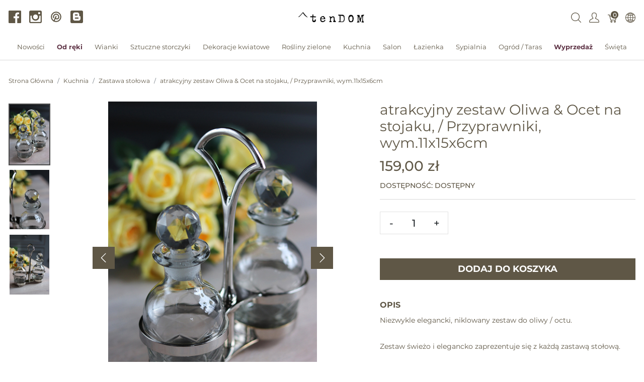

--- FILE ---
content_type: text/html; charset=utf-8
request_url: https://tendom.pl/products/atrakcyjny-zestaw-oliwa-ocet-na-stojaku-przyprawniki-wym-11x15x6cm
body_size: 29770
content:
<!doctype html>
<!--[if lt IE 7 ]> <html class="ie ie6" lang="pl"> <![endif]-->
<!--[if IE 7 ]>    <html class="ie ie7" lang="pl"> <![endif]-->
<!--[if IE 8 ]>    <html class="ie ie8" lang="pl"> <![endif]-->
<!--[if IE 9 ]>    <html class="ie ie9" lang="pl"> <![endif]-->
<!--[if gt IE 9]><!--><html lang="pl"><!--<![endif]-->
  <head data-hook="inside_head">
    <title>atrakcyjny zestaw Oliwa &amp; Ocet na stojaku, / Przyprawniki, wym.11x15x6cm - tendom.pl</title>
<meta name="viewport" content="width=device-width, initial-scale=1">
<meta charset="utf-8"/>
<meta property="og:image" content="https://tendom.pl/rails/active_storage/blobs/proxy/eyJfcmFpbHMiOnsibWVzc2FnZSI6IkJBaHBBc3JPIiwiZXhwIjpudWxsLCJwdXIiOiJibG9iX2lkIn19--4e9d73a301b70fd62786972ea2b08880233cce74/zestaw-oliwa-i-ocet-Glamour-Spring-tendom-3-.jpg" />
<meta property="og:url" content="https://tendom.pl/products/atrakcyjny-zestaw-oliwa-ocet-na-stojaku-przyprawniki-wym-11x15x6cm" />
<meta property="og:type" content="product" />
<meta property="og:title" content="atrakcyjny zestaw Oliwa &amp; Ocet na stojaku, / Przyprawniki, wym.11x15x6cm" />
<meta property="og:description" content="Niezwykle elegancki, niklowany zestaw do oliwy / octu.&lt;br&gt;&lt;br&gt;Zestaw świeżo i elegancko zaprezentuje się z każdą zastawą stołową.&lt;br&gt;&lt;br&gt;Dzięki jego lśniącej powierzchni nakrycie stołowe wybrzmi w każdym wnętrzu.&lt;br&gt;&lt;br&gt;Wymiary: 15 x 6 cm&lt;br&gt;&lt;br&gt;stojak 11 cm&lt;br&gt;&lt;br&gt;wys. buteleczek 10 cm&lt;br&gt;&lt;br&gt;Wykonany z wysokiej jakości metalu (aluminium - niklowane)&lt;br&gt;&lt;br&gt;Kolekcja Glamouria.&lt;br&gt;&lt;br&gt;" />
<meta property="product:price:amount" content="159.0" />
<meta property="product:price:currency" content="PLN" />
<meta name="keywords" content="oliwa, ocet, zestaw do przypraw oliwa ocet, zestaw do oliwy i octu" />
<meta name="description" content="Niezwykle elegancki, niklowany zestaw do oliwy / octu.  Zestaw świeżo i elegancko zaprezentuje się z każdą zastawą stołową.  Dzięki jego lśniącej powierzchni nakrycie stołowe wybrzmi w każdym wnętrzu.  Wymiary: 15 x 6 cm  stojak 11 cm  wys. buteleczek 10 " />

<link href="https://tendom.pl/products/atrakcyjny-zestaw-oliwa-ocet-na-stojaku-przyprawniki-wym-11x15x6cm" rel="canonical" />
<link rel="apple-touch-icon" sizes="180x180" href="/apple-touch-icon.png">
<link rel="icon" type="image/png" sizes="32x32" href="/favicon-32x32.png">
<link rel="icon" type="image/png" sizes="16x16" href="/favicon-16x16.png">
<link rel="manifest" href="/site.webmanifest">
<link rel="mask-icon" href="/safari-pinned-tab.svg" color="#5bbad5">
<meta name="msapplication-TileColor" content="#da532c">
<meta name="theme-color" content="#ffffff">

<link rel="stylesheet" media="screen" href="/assets/spree/frontend/all-b4101145a823056b1692cc8eb99e5bf98416e188beca61490382b3539e452da1.css" data-turbolinks-track="reload" />
<meta name="csrf-param" content="authenticity_token" />
<meta name="csrf-token" content="asrnAbSe7RXnfKr--AR-ivy4MEN_UR4iN_4XXd2mM0HufPw_f90arF7-wNdxQuke0sLurzad5DQshu1x8Ih8vw" />
<script>
  SpreePaths = {"mounted_at":"/","admin":"admin/"}
</script>

<script>
  var SPREE_LOCALE = 'pl'
  var SPREE_CURRENCY = 'PLN'
  var SPREE_DEFAULT_CURRENCY = 'PLN'
  var SPREE_DEFAULT_LOCALE = 'pl'
</script>

<script src="/assets/spree/frontend/all-2ee5dc42c57a0585122836ab0c39eed885a08add6f12238c5048318f5f8ed2ae.js" defer="defer" data-turbolinks-track="reload"></script>


  </head>
  <body class="one-col" id="product-details" data-hook="body">
      <div id="spree-header" data-turbolinks-permanent>
    <header id="header" class="d-flex align-items-center header-spree border-bottom">
      <div class="container-fluid h-100 header-spree-fluid">
        <div class="d-flex flex-nowrap align-items-center h-50 mt-1">
  <div class="d-flex d-xl-none flex-grow-1 header-spree-fluid-mobile-menu-toggler">
    <button class="navbar-toggler border-0 px-0 d-flex mr-3" type="button" data-toggle="collapse" data-target="#navbarSupportedContent" aria-label="Pokaż menu">
      <svg xmlns="http://www.w3.org/2000/svg" height="16px" viewBox="0 0 18.855 16.808" width="18.5px" class="spree-icon "><g fill="currentColor"><path d="m0 0h18.855v2h-18.855z"></path><path d="m0 0h18.855v2h-18.855z" transform="translate(0 7.404)"></path><path d="m0 0h18.855v2h-18.855z" transform="translate(0 14.808)"></path></g></svg>

    </button>
  </div>
  <div class="flex-xl-grow-0 social-header d-none d-xl-block">
    <div class="social-links d-flex justify-content-center justify-content-xl-start">
  <a class="icon-fill" target="_blank" rel="nofollow, noindex, noreferrer" href="https://www.facebook.com/tendompl"><svg xmlns="http://www.w3.org/2000/svg" height="19.175" viewBox="0 0 19.28 19.175" width="19.28"><path d="m369.18 160.127a1.051 1.051 0 0 1 -1.048 1.048h-4.925v-7.439h2.515l.367-2.882h-2.882v-1.834c0-.838.21-1.415 1.415-1.415h1.519v-2.62a17.157 17.157 0 0 0 -2.253-.1 3.5 3.5 0 0 0 -3.72 3.825v2.148h-2.515v2.882h2.515v7.439h-9.221a1.051 1.051 0 0 1 -1.048-1.048v-17.083a1.051 1.051 0 0 1 1.049-1.048h17.132a1.051 1.051 0 0 1 1.048 1.048v17.079z" transform="translate(-349.9 -142)"></path></svg>
</a>
  <a class="icon-fill" target="_blank" rel="nofollow, noindex, noreferrer" href="https://www.instagram.com/tendom.pl/"><svg xmlns="http://www.w3.org/2000/svg" height="19.175" viewBox="0 0 19.227 19.175" width="19.227"><path d="m1009.722 142.1h-14.617a2.281 2.281 0 0 0 -2.305 2.253v14.669a2.281 2.281 0 0 0 2.305 2.253h14.617a2.281 2.281 0 0 0 2.305-2.253v-14.669a2.352 2.352 0 0 0 -2.305-2.253zm-3.143 3.039a.581.581 0 0 1 .576-.576h1.781a.581.581 0 0 1 .576.576v1.781a.581.581 0 0 1 -.576.576h-1.781a.581.581 0 0 1 -.576-.576zm-4.191 2.934a3.668 3.668 0 1 1 0 7.335 3.667 3.667 0 1 1 0-7.335zm7.806 10.845a.581.581 0 0 1 -.576.576h-14.408a.582.582 0 0 1 -.576-.576v-9.011h2.41a3.765 3.765 0 0 0 -.419 1.834 5.868 5.868 0 0 0 11.736 0 2.929 2.929 0 0 0 -.472-1.834h2.41v9.011z" transform="translate(-992.8 -142.1)"></path></svg>
</a>
  <a target="_blank" rel="nofollow, noindex, noreferrer" href="https://pl.pinterest.com/MonikaSzwed/tendompl/"><svg xmlns="http://www.w3.org/2000/svg" class="icon icon-tabler icon-tabler-brand-pinterest" width="24" height="24" viewBox="0 0 24 24" stroke-width="2" stroke="currentColor" fill="none" stroke-linecap="round" stroke-linejoin="round">
   <path stroke="none" d="M0 0h24v24H0z" fill="none"></path>
   <line x1="8" y1="20" x2="12" y2="11"></line>
   <path d="M10.7 14c.437 1.263 1.43 2 2.55 2c2.071 0 3.75 -1.554 3.75 -4a5 5 0 1 0 -9.7 1.7"></path>
   <circle cx="12" cy="12" r="9"></circle>
</svg>
</a>
  <a class="icon-fill" target="_blank" rel="nofollow, noindex, noreferrer" href="http://blog.tendom.pl/"><svg xmlns="http://www.w3.org/2000/svg" xmlns:xlink="http://www.w3.org/1999/xlink" version="1.1" id="Capa_1" x="0px" y="0px" width="510px" height="510px" viewBox="0 0 510 510" style="enable-background:new 0 0 510 510;" xml:space="preserve">
<g>
<g id="post-blogger">
<path d="M459,0H51C22.95,0,0,22.95,0,51v408c0,28.05,22.95,51,51,51h408c28.05,0,51-22.95,51-51V51C510,22.95,487.05,0,459,0z   M357,178.5V204c0,15.3,10.2,25.5,25.5,25.5S408,239.7,408,255v76.5c0,43.35-33.15,76.5-76.5,76.5h-153 c-43.35,0-76.5-33.15-76.5-76.5V153c0-43.35,33.15-76.5,76.5-76.5h102c43.35,0,76.5,33.15,76.5,76.5V178.5z M204,204h66.3 c15.3,0,25.5-10.2,25.5-25.5S285.6,153,270.3,153H204c-15.3,0-25.5,10.2-25.5,25.5S188.7,204,204,204z M306,280.5H204 c-15.3,0-25.5,10.2-25.5,25.5s10.2,25.5,25.5,25.5h102c15.3,0,25.5-10.2,25.5-25.5S321.3,280.5,306,280.5z"></path>
</g>
</g>
</svg>
</a>
</div>

  </div>
  <figure class="flex-grow-0 flex-xl-grow-1 order-xl-0 header-spree-fluid-logo m-0">
    <a aria-label="tendom.pl" href="/"><img alt="tendom.pl" title="tendom.pl" src="https://tendom.pl/rails/active_storage/representations/proxy/eyJfcmFpbHMiOnsibWVzc2FnZSI6IkJBaHBFZz09IiwiZXhwIjpudWxsLCJwdXIiOiJibG9iX2lkIn19--26313106b062666ecd816644c364659470072e80/eyJfcmFpbHMiOnsibWVzc2FnZSI6IkJBaDdCem9MWm05eWJXRjBTU0lJY0c1bkJqb0dSVlE2QzNKbGMybDZaVWtpRFRJME5IZ3hNRFErQmpzR1ZBPT0iLCJleHAiOm51bGwsInB1ciI6InZhcmlhdGlvbiJ9fQ==--b0c0f7184863bf59b59cd7adc293ba04c3b4b9ae/logo_tendom.png" /></a>
  </figure>
  <div id="top-nav-bar" class="flex-grow-1 flex-xl-grow-0 header-spree-fluid-secondary-navigation">
    <ul id="nav-bar" class="nav align-items-center d-flex flex-nowrap justify-content-end navbar-right">
  <li>
    <div class="navbar-right-search-menu">
      <button type="button" class="navbar-right-dropdown-toggle search-icons" aria-label="Wyszukaj">
        <svg xmlns="http://www.w3.org/2000/svg" xmlns:xlink="http://www.w3.org/1999/xlink" height="36px" viewBox="0 0 23.286 23.291" width="36px" class="spree-icon d-inline-block"><clipPath><path d="m0 0h23.286v23.291h-23.286z"></path></clipPath><g clip-path="url(#a)"><path d="m23.134 22.1-5.66-5.66a9.939 9.939 0 1 0 -.981.981l5.66 5.66a.7.7 0 0 0 .491.207.68.68 0 0 0 .491-.207.7.7 0 0 0 -.001-.981zm-21.695-12.169a8.537 8.537 0 1 1 8.537 8.542 8.546 8.546 0 0 1 -8.537-8.542z" fill="currentColor" transform="translate(-.05)"></path></g></svg>

      </button>

      <div id="search-dropdown" class="p-0 px-md-4 py-md-2 w-100 shadow navbar-right-search-menu-dropdown hide-on-esc">
        <form class="py-md-1 d-flex align-items-center search-form" action="/products" accept-charset="UTF-8" method="get">
  <input type="search" name="keywords" id="keywords" placeholder="Szukaj" title="Szukaj" autofocus="autofocus" aria-label="Szukaj" class=" border-0 p-3" />
  <button type="submit" class="btn border-0 p-0" aria-label="Submit">
    <svg xmlns="http://www.w3.org/2000/svg" height="27px" viewBox="0 0 20.286 20.291" width="27px" class="spree-icon d-inline"><path fill="currentColor" d="m20.161 19.256-4.931-4.931a8.659 8.659 0 1 0 -.855.855l4.931 4.931a.611.611 0 0 0 .427.18.593.593 0 0 0 .427-.18.608.608 0 0 0 .001-.855zm-18.901-10.604a7.437 7.437 0 1 1 7.44 7.441 7.445 7.445 0 0 1 -7.44-7.441z" transform="translate(-.05)"></path></svg>

  </button>
</form>
      </div>
    </div>
  </li>
    <li>
      <div class="dropdown navbar-right-dropdown">
        <button id="account-button" type="button" data-toggle="dropdown" class="navbar-right-dropdown-toggle account-icon" aria-label="Pokaż menu użytkownika">
          <svg xmlns="http://www.w3.org/2000/svg" xmlns:xlink="http://www.w3.org/1999/xlink" height="36px" viewBox="0 0 22.964 22.964" width="41.4px" class="spree-icon d-inline-block"><clipPath><path d="m0 0h22.964v22.964h-22.964z"></path></clipPath><g clip-path="url(#a)"><path d="m21.34 16.507a14.758 14.758 0 0 0 -3.6-2.163 19.579 19.579 0 0 1 -2.765-1.544 9.709 9.709 0 0 0 2.407-5.837 9.174 9.174 0 0 0 -.7-4.212c-.637-1.251-2.053-2.751-5.2-2.751s-4.564 1.5-5.2 2.751a9.164 9.164 0 0 0 -.7 4.212 9.7 9.7 0 0 0 2.407 5.837 19.483 19.483 0 0 1 -2.766 1.544 14.769 14.769 0 0 0 -3.6 2.163 7.059 7.059 0 0 0 -1.623 4.514 1.913 1.913 0 0 0 1.913 1.943h19.137a1.914 1.914 0 0 0 1.914-1.943 7.061 7.061 0 0 0 -1.624-4.514zm.051 4.878a.478.478 0 0 1 -.341.143h-19.137a.478.478 0 0 1 -.34-.143.485.485 0 0 1 -.138-.343 5.731 5.731 0 0 1 1.2-3.52 14.581 14.581 0 0 1 3.227-1.9 15.74 15.74 0 0 0 3.109-1.785l.969-.916-.84-1.027a8.306 8.306 0 0 1 -2.083-4.931 7.934 7.934 0 0 1 .549-3.563c.658-1.3 1.974-1.962 3.916-1.962s3.258.662 3.918 1.962a7.938 7.938 0 0 1 .55 3.566 8.3 8.3 0 0 1 -2.086 4.931l-.841 1.034.969.915a15.774 15.774 0 0 0 3.108 1.782 14.517 14.517 0 0 1 3.227 1.9 5.593 5.593 0 0 1 1.2 3.52.478.478 0 0 1 -.136.338z" fill="currentColor"></path></g></svg>

        </button>

        <div id="link-to-account" class="dropdown-menu dropdown-menu-right text-right">
        </div>
      </div>
    </li>
  <li id="link-to-cart">
    <a class="cart-icon cart-icon--visible-count d-inline-block cart-icon" aria-label="Koszyk" href="/cart">
  <svg xmlns="http://www.w3.org/2000/svg" height="36px" viewBox="0 0 82.6 91.7" width="36px" class="spree-icon "><g fill="currentColor"><path d="M33.6 73.3c0 0 0 0 0 0 -5 0-9.2 4.1-9.2 9.2 0 5 4.1 9.2 9.2 9.2 5 0 9.2-4.1 9.2-9.2 0 0 0 0 0 0 0-5-4.2-9.2-9.2-9.2Zm0 12.4c0 0 0 0 0 0 -1.8 0-3.3-1.5-3.3-3.3 0-1.8 1.5-3.3 3.3-3.3 1.8 0 3.3 1.5 3.3 3.3 0 1.8-1.5 3.3-3.3 3.3Z"></path><path d="M64.3 73.3c-5 0-9.2 4.1-9.2 9.2 0 5 4.1 9.2 9.2 9.2 5 0 9.2-4.1 9.2-9.2 0 0 0 0 0 0 0-5-4.2-9.2-9.2-9.2Zm0 12.4c-1.8 0-3.3-1.5-3.3-3.3 0-1.8 1.5-3.3 3.3-3.3 1.8 0 3.3 1.5 3.3 3.3 0 1.8-1.5 3.3-3.3 3.3Z"></path><path d="M82 31.3c-0.6-0.7-1.4-1.2-2.3-1.2l-59.2 0 -2.5-9.6c-0.3-1.3-1.5-2.2-2.9-2.2l-12.2 0c-1.6 0-3 1.3-3 3 0 1.6 1.3 3 3 3l9.9 0 2.5 9.5c0 0.1 0 0.1 0 0.2l9.2 35.3c0.3 1.3 1.5 2.2 2.9 2.2l43.1 0c1.3 0 2.5-0.9 2.9-2.2l9.2-35.3c0.2-0.9 0-1.8-0.5-2.6Zm-13.8 34.2l-38.5 0 -7.6-29.4 53.8 0 -7.6 29.4Z"></path></g></svg>


  <span class="font-weight-medium cart-icon-count">0</span>
</a>
  </li>
    <li class="d-none d-xl-block internationalization-options">
    <div class="dropdown navbar-right-dropdown">
      <button id="internationalization-button-desktop" type="button" data-toggle="dropdown" class="navbar-right-dropdown-toggle" aria-label="Internationalization">
        <svg xmlns="http://www.w3.org/2000/svg" height="36px" viewBox="0 0 512 512" width="41px" class="spree-icon d-none d-xl-inline-block"><path d="m256 0c-141.160156 0-256 114.839844-256 256s114.839844 256 256 256 256-114.839844 256-256-114.839844-256-256-256zm-15 125.65625c-22.820312-.980469-45.410156-4.1875-66.980469-9.402344 3.445313-8.164062 7.183594-16.003906 11.214844-23.433594 16.539063-30.476562 36.84375-51.863281 55.765625-59.609374zm0 30.023438v85.320312h-93.691406c1.320312-33.300781 6.996094-66.359375 16.382812-96.429688 24.875 6.265626 50.988282 10.058594 77.308594 11.109376zm0 115.320312v85.320312c-26.320312 1.050782-52.433594 4.84375-77.308594 11.109376-9.386718-30.070313-15.0625-63.128907-16.382812-96.429688zm0 115.34375v92.445312c-18.921875-7.746093-39.226562-29.132812-55.765625-59.609374-4.03125-7.429688-7.769531-15.269532-11.214844-23.433594 21.570313-5.214844 44.15625-8.421875 66.980469-9.402344zm30 0c22.820312.980469 45.410156 4.1875 66.980469 9.402344-3.445313 8.164062-7.183594 16.003906-11.214844 23.433594-16.539063 30.476562-36.84375 51.863281-55.765625 59.609374zm0-30.023438v-85.320312h93.691406c-1.320312 33.300781-6.996094 66.359375-16.382812 96.429688-24.875-6.265626-50.988282-10.058594-77.308594-11.109376zm0-115.320312v-85.320312c26.320312-1.050782 52.433594-4.84375 77.308594-11.109376 9.386718 30.070313 15.0625 63.128907 16.382812 96.429688zm0-115.34375v-92.445312c18.921875 7.746093 39.226562 29.132812 55.765625 59.609374 4.03125 7.429688 7.769531 15.269532 11.214844 23.433594-21.570313 5.214844-44.160157 8.421875-66.980469 9.402344zm82.132812-47.144531c-7.511718-13.84375-15.671874-26.046875-24.273437-36.457031 29.992187 10.242187 57.160156 26.628906 80.007813 47.644531-13.03125 6.980469-27.074219 13.042969-41.847657 18.109375-4.191406-10.179688-8.824219-19.972656-13.886719-29.296875zm-194.265624 0c-5.0625 9.324219-9.695313 19.117187-13.886719 29.296875-14.773438-5.066406-28.816407-11.132813-41.847657-18.109375 22.847657-21.015625 50.015626-37.402344 80.007813-47.644531-8.601563 10.410156-16.757813 22.609374-24.273437 36.457031zm-24.035157 57.492187c-10.238281 32.753906-16.257812 68.460938-17.554687 104.996094h-86.765625c3.210937-48.753906 21.933593-93.339844 51.292969-128.832031 16.292968 9.34375 34.136718 17.335937 53.027343 23.835937zm-17.554687 134.996094c1.296875 36.539062 7.316406 72.242188 17.554687 104.996094-18.890625 6.5-36.734375 14.492187-53.027343 23.835937-29.359376-35.492187-48.082032-80.078125-51.292969-128.832031zm27.703125 133.191406c4.191406 10.179688 8.824219 19.972656 13.886719 29.296875 7.515624 13.84375 15.671874 26.046875 24.273437 36.457031-29.992187-10.242187-57.160156-26.628906-80.003906-47.644531 13.023437-6.976562 27.070312-13.042969 41.84375-18.109375zm208.152343 29.296875c5.0625-9.324219 9.695313-19.117187 13.886719-29.296875 14.773438 5.066406 28.816407 11.132813 41.847657 18.109375-22.847657 21.015625-50.015626 37.402344-80.007813 47.644531 8.601563-10.410156 16.757813-22.609374 24.273437-36.457031zm24.035157-57.492187c10.238281-32.753906 16.257812-68.460938 17.554687-104.996094h86.765625c-3.210937 48.753906-21.933593 93.339844-51.292969 128.832031-16.292968-9.34375-34.136718-17.335937-53.027343-23.835937zm17.554687-134.996094c-1.296875-36.539062-7.316406-72.242188-17.554687-104.996094 18.890625-6.5 36.734375-14.492187 53.027343-23.835937 29.359376 35.492187 48.082032 80.078125 51.292969 128.832031zm0 0"></path></svg>

        <!DOCTYPE svg PUBLIC "-//W3C//DTD SVG 1.1//EN" "http://www.w3.org/Graphics/SVG/1.1/DTD/svg11.dtd">
<!-- Generator: Adobe Illustrator 16.0.0, SVG Export Plug-In . SVG Version: 6.00 Build 0)  --><svg xmlns="http://www.w3.org/2000/svg" xmlns:xlink="http://www.w3.org/1999/xlink" version="1.1" id="Capa_1" x="0px" y="0px" width="15px" height="15px" viewBox="0 0 451.847 451.847" style="enable-background:new 0 0 451.847 451.847;" xml:space="preserve" class="spree-icon d-inline-block d-xl-none">
<g>
	<path d="M225.923,354.706c-8.098,0-16.195-3.092-22.369-9.263L9.27,151.157c-12.359-12.359-12.359-32.397,0-44.751   c12.354-12.354,32.388-12.354,44.748,0l171.905,171.915l171.906-171.909c12.359-12.354,32.391-12.354,44.744,0   c12.365,12.354,12.365,32.392,0,44.751L248.292,345.449C242.115,351.621,234.018,354.706,225.923,354.706z"></path>
</g>
</svg>

      </button>

      <div id="internationalization-options-desktop" class="dropdown-menu dropdown-menu-right text-left">
            <form class="px-1 py-3 w-100 locale-select" action="/locale/set" accept-charset="UTF-8" method="get">
    <div class="form-group">
      <label for="switch_to_locale" class="dropdown-header text-center">
        Język
      </label>
      <select name="switch_to_locale" id="switch_to_locale" class="custom-select w-100"><option value="en">English (US)</option>
<option selected="selected" value="pl">Polski (PL)</option></select>
      <noscript><input type="submit" name="commit" value="Save changes" data-disable-with="Save changes" /></noscript>
    </div>
</form>
      </div>
    </div>
  </li>

</ul>

  </div>
    <div class="position-fixed text-uppercase d-xl-none mobile-navigation" role="navigation" aria-label="Mobile navigation">
    <div class="container d-flex align-items-center justify-content-between header-spree" data-hook>
      <button class="m-0 p-0" id="mobile-navigation-back-button" aria-label="Idź do poprzedniego menu">
        <svg xmlns="http://www.w3.org/2000/svg" height="26px" viewBox="0 0 11.344 21.156" width="26px" class="spree-icon d-inline spree-icon-arrow spree-icon-arrow-left"><path d="m42.617 25.669a.685.685 0 0 0 .968 0 .685.685 0 0 0 0-.968l-8.515-8.516 8.516-8.516a.685.685 0 0 0 -.968-.968l-9.017 9a.685.685 0 0 0 0 .968z" fill="currentColor" transform="matrix(-1 0 0 -1 44.744 26.869)"></path></svg>

      </button>
      <div id="top-nav-bar-mobile" class="m-0 p-0 header-spree-fluid-secondary-navigation" data-hook>
        <button id="mobile-navigation-close-button" aria-label="Zamknij">
          <svg xmlns="http://www.w3.org/2000/svg" xmlns:xlink="http://www.w3.org/1999/xlink" height="26px" viewBox="0 0 16.351 16.351" width="26px" class="spree-icon d-inline"><clipPath><path d="m0 0h16.351v16.351h-16.351z"></path></clipPath><g clip-path="url(#a)" fill="currentColor"><path d="m0 0h21.96v1.165h-21.96z" transform="matrix(.70710678 .70710678 -.70710678 .70710678 .824243 .000101)"></path><path d="m0 0h21.96v1.165h-21.96z" transform="matrix(-.70710678 .70710678 -.70710678 -.70710678 16.350981 .823202)"></path></g></svg>

        </button>
      </div>
    </div>

    <ul class="list-unstyled position-relative h-100 mobile-navigation-list">
        <li class="d-flex justify-content-between align-items-center mobile-navigation-list-item">
          <a class="w-75" href="/t/nowosci">Nowości</a>
        </li>
        <li class="d-flex justify-content-between align-items-center mobile-navigation-list-item">
          <a class="w-75" href="/t/kategorie/od-reki">Od ręki</a>
        </li>
        <li class="d-flex justify-content-between align-items-center mobile-navigation-list-item">
          <a class="w-75" href="/t/kategorie/wianki">Wianki</a>
            <a class="w-25 text-right mobile-navigation-category-link" data-category="wianki" href="#" aria-label="Przejdź do kategorii">
              <svg xmlns="http://www.w3.org/2000/svg" height="27px" viewBox="0 0 11.344 21.156" width="14px" class="spree-icon d-inline spree-icon-arrow spree-icon-arrow-right"><path d="m42.617 25.669a.685.685 0 0 0 .968 0 .685.685 0 0 0 0-.968l-8.515-8.516 8.516-8.516a.685.685 0 0 0 -.968-.968l-9.017 9a.685.685 0 0 0 0 .968z" fill="currentColor" transform="matrix(-1 0 0 -1 44.744 26.869)"></path></svg>

            </a>
            <ul class="list-unstyled position-absolute mobile-navigation-sublist" data-category="wianki">
              <li class="text-center font-weight-bold mobile-navigation-sublist-header">
                Wianki
              </li>
                <li class="d-flex justify-content-between align-items-center mobile-navigation-list-item">
                  <a class="w-75" href="/t/kategorie/wianki/wianki-na-drzwi">Wianki na drzwi</a>
                </li>
                <li class="d-flex justify-content-between align-items-center mobile-navigation-list-item">
                  <a class="w-75" href="/t/kategorie/wianki/wianki-na-glowe">Wianki na głowę</a>
                </li>
                <li class="d-flex justify-content-between align-items-center mobile-navigation-list-item">
                  <a class="w-75" href="/t/kategorie/wianki/wianki-na-indywidualne-zamowienie">Wianki na indywidualne zamówienie</a>
                </li>
                <li class="d-flex justify-content-between align-items-center mobile-navigation-list-item">
                  <a class="w-75" href="/t/kategorie/wianki/wianki-na-obreczach">Wianki na obręczach</a>
                </li>
                <li class="d-flex justify-content-between align-items-center mobile-navigation-list-item">
                  <a class="w-75" href="/t/kategorie/wianki/wianki-sufitowe">Wianki sufitowe</a>
                </li>
            </ul>
        </li>
        <li class="d-flex justify-content-between align-items-center mobile-navigation-list-item">
          <a class="w-75" href="/t/kategorie/sztuczne-storczyki">Sztuczne storczyki</a>
            <a class="w-25 text-right mobile-navigation-category-link" data-category="sztuczne-storczyki" href="#" aria-label="Przejdź do kategorii">
              <svg xmlns="http://www.w3.org/2000/svg" height="27px" viewBox="0 0 11.344 21.156" width="14px" class="spree-icon d-inline spree-icon-arrow spree-icon-arrow-right"><path d="m42.617 25.669a.685.685 0 0 0 .968 0 .685.685 0 0 0 0-.968l-8.515-8.516 8.516-8.516a.685.685 0 0 0 -.968-.968l-9.017 9a.685.685 0 0 0 0 .968z" fill="currentColor" transform="matrix(-1 0 0 -1 44.744 26.869)"></path></svg>

            </a>
            <ul class="list-unstyled position-absolute mobile-navigation-sublist" data-category="sztuczne-storczyki">
              <li class="text-center font-weight-bold mobile-navigation-sublist-header">
                Sztuczne storczyki
              </li>
                <li class="d-flex justify-content-between align-items-center mobile-navigation-list-item">
                  <a class="w-75" href="/t/kategorie/sztuczne-storczyki/storczyki">Storczyki</a>
                </li>
                <li class="d-flex justify-content-between align-items-center mobile-navigation-list-item">
                  <a class="w-75" href="/t/kategorie/sztuczne-storczyki/storczyki-xxl">Storczyki XXL</a>
                </li>
                <li class="d-flex justify-content-between align-items-center mobile-navigation-list-item">
                  <a class="w-75" href="/t/kategorie/sztuczne-storczyki/stroczyki-biale-kremowe">Storczyki białe / kremowe</a>
                </li>
                <li class="d-flex justify-content-between align-items-center mobile-navigation-list-item">
                  <a class="w-75" href="/t/kategorie/sztuczne-storczyki/storczyki-kolorowe">Storczyki kolorowe</a>
                </li>
                <li class="d-flex justify-content-between align-items-center mobile-navigation-list-item">
                  <a class="w-75" href="/t/kategorie/sztuczne-storczyki/storczyki-na-indywidualne-zamowienie">Storczyki na indywidualne zamówienie</a>
                </li>
            </ul>
        </li>
        <li class="d-flex justify-content-between align-items-center mobile-navigation-list-item">
          <a class="w-75" href="/t/kategorie/dekoracje-kwiatowe">Dekoracje kwiatowe</a>
            <a class="w-25 text-right mobile-navigation-category-link" data-category="dekoracje-kwiatowe" href="#" aria-label="Przejdź do kategorii">
              <svg xmlns="http://www.w3.org/2000/svg" height="27px" viewBox="0 0 11.344 21.156" width="14px" class="spree-icon d-inline spree-icon-arrow spree-icon-arrow-right"><path d="m42.617 25.669a.685.685 0 0 0 .968 0 .685.685 0 0 0 0-.968l-8.515-8.516 8.516-8.516a.685.685 0 0 0 -.968-.968l-9.017 9a.685.685 0 0 0 0 .968z" fill="currentColor" transform="matrix(-1 0 0 -1 44.744 26.869)"></path></svg>

            </a>
            <ul class="list-unstyled position-absolute mobile-navigation-sublist" data-category="dekoracje-kwiatowe">
              <li class="text-center font-weight-bold mobile-navigation-sublist-header">
                Dekoracje kwiatowe
              </li>
                <li class="d-flex justify-content-between align-items-center mobile-navigation-list-item">
                  <a class="w-75" href="/t/kategorie/dekoracje-kwiatowe/bukiety">Bukiety</a>
                </li>
                <li class="d-flex justify-content-between align-items-center mobile-navigation-list-item">
                  <a class="w-75" href="/t/kategorie/dekoracje-kwiatowe/bukiety-do-wazonu-nagrobnego">Bukiety do wazonu nagrobnego</a>
                </li>
                <li class="d-flex justify-content-between align-items-center mobile-navigation-list-item">
                  <a class="w-75" href="/t/kategorie/dekoracje-kwiatowe/dekoracje-nagrobne">Dekoracje nagrobne</a>
                </li>
                <li class="d-flex justify-content-between align-items-center mobile-navigation-list-item">
                  <a class="w-75" href="/t/kategorie/dekoracje-kwiatowe/dekoracje-patriotyczne">Dekoracje patriotyczne</a>
                </li>
                <li class="d-flex justify-content-between align-items-center mobile-navigation-list-item">
                  <a class="w-75" href="/t/kategorie/dekoracje-kwiatowe/figurki-nagrobne">Figurki nagrobne</a>
                </li>
                <li class="d-flex justify-content-between align-items-center mobile-navigation-list-item">
                  <a class="w-75" href="/t/kategorie/dekoracje-kwiatowe/flowerboxy-kwiatowe">Flowerboxy kwiatowe</a>
                </li>
                <li class="d-flex justify-content-between align-items-center mobile-navigation-list-item">
                  <a class="w-75" href="/t/kategorie/dekoracje-kwiatowe/girlandy">Girlandy</a>
                </li>
                <li class="d-flex justify-content-between align-items-center mobile-navigation-list-item">
                  <a class="w-75" href="/t/kategorie/dekoracje-kwiatowe/kompozycje-kwiatowe">Kompozycje kwiatowe</a>
                </li>
                <li class="d-flex justify-content-between align-items-center mobile-navigation-list-item">
                  <a class="w-75" href="/t/kategorie/dekoracje-kwiatowe/kompozycje-kwiatowe-xxl">Kompozycje kwiatowe XXL</a>
                </li>
                <li class="d-flex justify-content-between align-items-center mobile-navigation-list-item">
                  <a class="w-75" href="/t/kategorie/dekoracje-kwiatowe/kompozycje-nagrobne-w-naczyniu">Kompozycje nagrobne w naczyniu</a>
                </li>
                <li class="d-flex justify-content-between align-items-center mobile-navigation-list-item">
                  <a class="w-75" href="/t/kategorie/dekoracje-kwiatowe/kwiaty-xxl-z-krypiny">Kwiaty XXL z krepiny</a>
                </li>
                <li class="d-flex justify-content-between align-items-center mobile-navigation-list-item">
                  <a class="w-75" href="/t/kategorie/dekoracje-kwiatowe/lampiony-znicze">Lampiony / znicze</a>
                </li>
                <li class="d-flex justify-content-between align-items-center mobile-navigation-list-item">
                  <a class="w-75" href="/t/kategorie/dekoracje-kwiatowe/lawenda-wrzosy">Lawenda / wrzosy</a>
                </li>
                <li class="d-flex justify-content-between align-items-center mobile-navigation-list-item">
                  <a class="w-75" href="/t/kategorie/dekoracje-kwiatowe/pojedyncze-kwiaty">Pojedyncze kwiaty</a>
                </li>
                <li class="d-flex justify-content-between align-items-center mobile-navigation-list-item">
                  <a class="w-75" href="/t/kategorie/dekoracje-kwiatowe/ramy-z-kwiatami">Ramy z kwiatami</a>
                </li>
                <li class="d-flex justify-content-between align-items-center mobile-navigation-list-item">
                  <a class="w-75" href="/t/kategorie/dekoracje-kwiatowe/wience-nagrobne">Wieńce nagrobne</a>
                </li>
                <li class="d-flex justify-content-between align-items-center mobile-navigation-list-item">
                  <a class="w-75" href="/t/kategorie/dekoracje-kwiatowe/wiazanki-na-indywidualne-zamowienie">Wiązanki na indywidualne zamówienie</a>
                </li>
                <li class="d-flex justify-content-between align-items-center mobile-navigation-list-item">
                  <a class="w-75" href="/t/kategorie/dekoracje-kwiatowe/wiazanki-nagrobne">Wiązanki nagrobne</a>
                </li>
                <li class="d-flex justify-content-between align-items-center mobile-navigation-list-item">
                  <a class="w-75" href="/t/kategorie/dekoracje-kwiatowe/wiazanki-nagrobne-xxl">Wiązanki nagrobne XXL</a>
                </li>
                <li class="d-flex justify-content-between align-items-center mobile-navigation-list-item">
                  <a class="w-75" href="/t/kategorie/dekoracje-kwiatowe/zestawy-nagrobne">Zestawy nagrobne</a>
                </li>
                <li class="d-flex justify-content-between align-items-center mobile-navigation-list-item">
                  <a class="w-75" href="/t/kategorie/dekoracje-kwiatowe/sciany-z-kwiatow">Ściany z kwiatów</a>
                </li>
            </ul>
        </li>
        <li class="d-flex justify-content-between align-items-center mobile-navigation-list-item">
          <a class="w-75" href="/t/kategorie/rosliny-zielone">Rośliny zielone</a>
            <a class="w-25 text-right mobile-navigation-category-link" data-category="rosliny-zielone" href="#" aria-label="Przejdź do kategorii">
              <svg xmlns="http://www.w3.org/2000/svg" height="27px" viewBox="0 0 11.344 21.156" width="14px" class="spree-icon d-inline spree-icon-arrow spree-icon-arrow-right"><path d="m42.617 25.669a.685.685 0 0 0 .968 0 .685.685 0 0 0 0-.968l-8.515-8.516 8.516-8.516a.685.685 0 0 0 -.968-.968l-9.017 9a.685.685 0 0 0 0 .968z" fill="currentColor" transform="matrix(-1 0 0 -1 44.744 26.869)"></path></svg>

            </a>
            <ul class="list-unstyled position-absolute mobile-navigation-sublist" data-category="rosliny-zielone">
              <li class="text-center font-weight-bold mobile-navigation-sublist-header">
                Rośliny zielone
              </li>
                <li class="d-flex justify-content-between align-items-center mobile-navigation-list-item">
                  <a class="w-75" href="/t/kategorie/rosliny-zielone/drzewka-oliwne">Drzewka Oliwne</a>
                </li>
                <li class="d-flex justify-content-between align-items-center mobile-navigation-list-item">
                  <a class="w-75" href="/t/kategorie/rosliny-zielone/drzewka-z-naszej-pracowni">Drzewka z naszej pracowni</a>
                </li>
                <li class="d-flex justify-content-between align-items-center mobile-navigation-list-item">
                  <a class="w-75" href="/t/kategorie/rosliny-zielone/flowerboxy-zielone">Flowerboxy zielone</a>
                </li>
                <li class="d-flex justify-content-between align-items-center mobile-navigation-list-item">
                  <a class="w-75" href="/t/kategorie/rosliny-zielone/girlandy-zielone">Girlandy zielone</a>
                </li>
                <li class="d-flex justify-content-between align-items-center mobile-navigation-list-item">
                  <a class="w-75" href="/t/kategorie/rosliny-zielone/inne">Inne</a>
                </li>
                <li class="d-flex justify-content-between align-items-center mobile-navigation-list-item">
                  <a class="w-75" href="/t/kategorie/rosliny-zielone/kompozycje-z-trawami">Kompozycje z trawami</a>
                </li>
                <li class="d-flex justify-content-between align-items-center mobile-navigation-list-item">
                  <a class="w-75" href="/t/kategorie/rosliny-zielone/kompozycje-z-sukulentami">Kompozycje zielone</a>
                </li>
                <li class="d-flex justify-content-between align-items-center mobile-navigation-list-item">
                  <a class="w-75" href="/t/kategorie/rosliny-zielone/kwiaty-doniczkowe">Kwiaty doniczkowe</a>
                </li>
                <li class="d-flex justify-content-between align-items-center mobile-navigation-list-item">
                  <a class="w-75" href="/t/kategorie/rosliny-zielone/kwiaty-i-rosliny-doniczkowe">Kwiaty i rośliny doniczkowe</a>
                </li>
                <li class="d-flex justify-content-between align-items-center mobile-navigation-list-item">
                  <a class="w-75" href="/t/kategorie/rosliny-zielone/palmy">Palmy</a>
                </li>
                <li class="d-flex justify-content-between align-items-center mobile-navigation-list-item">
                  <a class="w-75" href="/t/kategorie/rosliny-zielone/ramy-z-sukulentami">Ramy z sukulentami</a>
                </li>
                <li class="d-flex justify-content-between align-items-center mobile-navigation-list-item">
                  <a class="w-75" href="/t/kategorie/rosliny-zielone/trawy-xxl">Rośliny i Trawy XXL</a>
                </li>
                <li class="d-flex justify-content-between align-items-center mobile-navigation-list-item">
                  <a class="w-75" href="/t/kategorie/rosliny-zielone/rosliny-zielone">Rośliny zielone</a>
                </li>
                <li class="d-flex justify-content-between align-items-center mobile-navigation-list-item">
                  <a class="w-75" href="/t/kategorie/rosliny-zielone/storczyki">Storczyki</a>
                </li>
                <li class="d-flex justify-content-between align-items-center mobile-navigation-list-item">
                  <a class="w-75" href="/t/kategorie/rosliny-zielone/sukulenty">Sukulenty</a>
                </li>
                <li class="d-flex justify-content-between align-items-center mobile-navigation-list-item">
                  <a class="w-75" href="/t/kategorie/rosliny-zielone/trawy">Trawy</a>
                </li>
                <li class="d-flex justify-content-between align-items-center mobile-navigation-list-item">
                  <a class="w-75" href="/t/kategorie/rosliny-zielone/trawy-dekoracyjne">Trawy dekoracyjne</a>
                </li>
                <li class="d-flex justify-content-between align-items-center mobile-navigation-list-item">
                  <a class="w-75" href="/t/kategorie/rosliny-zielone/sciany-z-sukulentami">Ściany z sukulentami</a>
                </li>
            </ul>
        </li>
        <li class="d-flex justify-content-between align-items-center mobile-navigation-list-item">
          <a class="w-75" href="/t/kategorie/kuchnia">Kuchnia</a>
            <a class="w-25 text-right mobile-navigation-category-link" data-category="kuchnia" href="#" aria-label="Przejdź do kategorii">
              <svg xmlns="http://www.w3.org/2000/svg" height="27px" viewBox="0 0 11.344 21.156" width="14px" class="spree-icon d-inline spree-icon-arrow spree-icon-arrow-right"><path d="m42.617 25.669a.685.685 0 0 0 .968 0 .685.685 0 0 0 0-.968l-8.515-8.516 8.516-8.516a.685.685 0 0 0 -.968-.968l-9.017 9a.685.685 0 0 0 0 .968z" fill="currentColor" transform="matrix(-1 0 0 -1 44.744 26.869)"></path></svg>

            </a>
            <ul class="list-unstyled position-absolute mobile-navigation-sublist" data-category="kuchnia">
              <li class="text-center font-weight-bold mobile-navigation-sublist-header">
                Kuchnia
              </li>
                <li class="d-flex justify-content-between align-items-center mobile-navigation-list-item">
                  <a class="w-75" href="/t/kategorie/kuchnia/pojemniki-kuchenne">Akcesoria Kuchenne</a>
                </li>
                <li class="d-flex justify-content-between align-items-center mobile-navigation-list-item">
                  <a class="w-75" href="/t/kategorie/kuchnia/chlebaki">Chlebaki</a>
                </li>
                <li class="d-flex justify-content-between align-items-center mobile-navigation-list-item">
                  <a class="w-75" href="/t/kategorie/kuchnia/cukiernice">Cukiernice</a>
                </li>
                <li class="d-flex justify-content-between align-items-center mobile-navigation-list-item">
                  <a class="w-75" href="/t/kategorie/kuchnia/fartuchy-kuchenne">Fartuchy kuchenne</a>
                </li>
                <li class="d-flex justify-content-between align-items-center mobile-navigation-list-item">
                  <a class="w-75" href="/t/kategorie/kuchnia/filizanki">Filiżanki</a>
                </li>
                <li class="d-flex justify-content-between align-items-center mobile-navigation-list-item">
                  <a class="w-75" href="/t/kategorie/kuchnia/imbryki-dzbanki">Imbryki / dzbanki</a>
                </li>
                <li class="d-flex justify-content-between align-items-center mobile-navigation-list-item">
                  <a class="w-75" href="/t/kategorie/kuchnia/karafki">Karafki</a>
                </li>
                <li class="d-flex justify-content-between align-items-center mobile-navigation-list-item">
                  <a class="w-75" href="/t/kategorie/kuchnia/kielichy">Kielichy</a>
                </li>
                <li class="d-flex justify-content-between align-items-center mobile-navigation-list-item">
                  <a class="w-75" href="/t/kategorie/kuchnia/new-node">Kosze na śmieci</a>
                </li>
                <li class="d-flex justify-content-between align-items-center mobile-navigation-list-item">
                  <a class="w-75" href="/t/kategorie/kuchnia/kubki">Kubki</a>
                </li>
                <li class="d-flex justify-content-between align-items-center mobile-navigation-list-item">
                  <a class="w-75" href="/t/kategorie/kuchnia/meble-kuchenne">Meble kuchenne</a>
                </li>
                <li class="d-flex justify-content-between align-items-center mobile-navigation-list-item">
                  <a class="w-75" href="/t/kategorie/kuchnia/miski">Miski</a>
                </li>
                <li class="d-flex justify-content-between align-items-center mobile-navigation-list-item">
                  <a class="w-75" href="/t/kategorie/kuchnia/mleczniki">Mleczniki</a>
                </li>
                <li class="d-flex justify-content-between align-items-center mobile-navigation-list-item">
                  <a class="w-75" href="/t/kategorie/kuchnia/naczynia-ocynowane">Naczynia ocynowane</a>
                </li>
                <li class="d-flex justify-content-between align-items-center mobile-navigation-list-item">
                  <a class="w-75" href="/t/kategorie/kuchnia/obrusy">Obrusy</a>
                </li>
                <li class="d-flex justify-content-between align-items-center mobile-navigation-list-item">
                  <a class="w-75" href="/t/kategorie/kuchnia/patery">Patery</a>
                </li>
                <li class="d-flex justify-content-between align-items-center mobile-navigation-list-item">
                  <a class="w-75" href="/t/kategorie/kuchnia/podkladki-pod-talerze">Podkładki pod talerze</a>
                </li>
                <li class="d-flex justify-content-between align-items-center mobile-navigation-list-item">
                  <a class="w-75" href="/t/kategorie/kuchnia/polmiski">Półmiski</a>
                </li>
                <li class="d-flex justify-content-between align-items-center mobile-navigation-list-item">
                  <a class="w-75" href="/t/kategorie/kuchnia/rekawice-kuchenne">Rękawice kuchenne</a>
                </li>
                <li class="d-flex justify-content-between align-items-center mobile-navigation-list-item">
                  <a class="w-75" href="/t/kategorie/kuchnia/serwetki-obraczki">Serwetki / obrączki</a>
                </li>
                <li class="d-flex justify-content-between align-items-center mobile-navigation-list-item">
                  <a class="w-75" href="/t/kategorie/kuchnia/szklanki">Szklanki</a>
                </li>
                <li class="d-flex justify-content-between align-items-center mobile-navigation-list-item">
                  <a class="w-75" href="/t/kategorie/kuchnia/szklo">Szkło</a>
                </li>
                <li class="d-flex justify-content-between align-items-center mobile-navigation-list-item">
                  <a class="w-75" href="/t/kategorie/kuchnia/szklo-francuskie">Szkło francuskie</a>
                </li>
                <li class="d-flex justify-content-between align-items-center mobile-navigation-list-item">
                  <a class="w-75" href="/t/kategorie/kuchnia/sztucce">Sztućce</a>
                </li>
                <li class="d-flex justify-content-between align-items-center mobile-navigation-list-item">
                  <a class="w-75" href="/t/kategorie/kuchnia/tace">Tace</a>
                </li>
                <li class="d-flex justify-content-between align-items-center mobile-navigation-list-item">
                  <a class="w-75" href="/t/kategorie/kuchnia/talerze">Talerze</a>
                </li>
                <li class="d-flex justify-content-between align-items-center mobile-navigation-list-item">
                  <a class="w-75" href="/t/kategorie/kuchnia/tekstylia-kuchenne">Tekstylia kuchenne</a>
                </li>
                <li class="d-flex justify-content-between align-items-center mobile-navigation-list-item">
                  <a class="w-75" href="/t/kategorie/kuchnia/wieszaki">Wieszaki</a>
                </li>
                <li class="d-flex justify-content-between align-items-center mobile-navigation-list-item">
                  <a class="w-75" href="/t/kategorie/kuchnia/wyroby-posrebrzane">Wyroby posrebrzane</a>
                </li>
                <li class="d-flex justify-content-between align-items-center mobile-navigation-list-item">
                  <a class="w-75" href="/t/kategorie/kuchnia/zastawa-stolowa">Zastawa stołowa</a>
                </li>
                <li class="d-flex justify-content-between align-items-center mobile-navigation-list-item">
                  <a class="w-75" href="/t/kategorie/kuchnia/zaslony-zazdrostki">Zasłony / zazdrostki</a>
                </li>
                <li class="d-flex justify-content-between align-items-center mobile-navigation-list-item">
                  <a class="w-75" href="/t/kategorie/kuchnia/zestawy-do-przypraw">Zestawy do przypraw</a>
                </li>
            </ul>
        </li>
        <li class="d-flex justify-content-between align-items-center mobile-navigation-list-item">
          <a class="w-75" href="/t/kategorie/salon">Salon</a>
            <a class="w-25 text-right mobile-navigation-category-link" data-category="salon" href="#" aria-label="Przejdź do kategorii">
              <svg xmlns="http://www.w3.org/2000/svg" height="27px" viewBox="0 0 11.344 21.156" width="14px" class="spree-icon d-inline spree-icon-arrow spree-icon-arrow-right"><path d="m42.617 25.669a.685.685 0 0 0 .968 0 .685.685 0 0 0 0-.968l-8.515-8.516 8.516-8.516a.685.685 0 0 0 -.968-.968l-9.017 9a.685.685 0 0 0 0 .968z" fill="currentColor" transform="matrix(-1 0 0 -1 44.744 26.869)"></path></svg>

            </a>
            <ul class="list-unstyled position-absolute mobile-navigation-sublist" data-category="salon">
              <li class="text-center font-weight-bold mobile-navigation-sublist-header">
                Salon
              </li>
                <li class="d-flex justify-content-between align-items-center mobile-navigation-list-item">
                  <a class="w-75" href="/t/kategorie/salon/blokady-do-ksiazek">Blokady do książek</a>
                </li>
                <li class="d-flex justify-content-between align-items-center mobile-navigation-list-item">
                  <a class="w-75" href="/t/kategorie/salon/ceramika-ozdobna">Ceramika ozdobna</a>
                </li>
                <li class="d-flex justify-content-between align-items-center mobile-navigation-list-item">
                  <a class="w-75" href="/t/kategorie/salon/dekoracje-okien">Dekoracje okien</a>
                </li>
                <li class="d-flex justify-content-between align-items-center mobile-navigation-list-item">
                  <a class="w-75" href="/t/kategorie/salon/dekoracje-scienne">Dekoracje ścienne</a>
                </li>
                <li class="d-flex justify-content-between align-items-center mobile-navigation-list-item">
                  <a class="w-75" href="/t/kategorie/salon/dodatki-marynistyczne">Dodatki marynistyczne</a>
                </li>
                <li class="d-flex justify-content-between align-items-center mobile-navigation-list-item">
                  <a class="w-75" href="/t/kategorie/salon/donice-oslonki">Donice / osłonki</a>
                </li>
                <li class="d-flex justify-content-between align-items-center mobile-navigation-list-item">
                  <a class="w-75" href="/t/kategorie/salon/dywany-chodniki">Dywany / chodniki</a>
                </li>
                <li class="d-flex justify-content-between align-items-center mobile-navigation-list-item">
                  <a class="w-75" href="/t/kategorie/salon/figurki">Figurki</a>
                </li>
                <li class="d-flex justify-content-between align-items-center mobile-navigation-list-item">
                  <a class="w-75" href="/t/kategorie/salon/globobarki-globusy">Globobarki / globusy</a>
                </li>
                <li class="d-flex justify-content-between align-items-center mobile-navigation-list-item">
                  <a class="w-75" href="/t/kategorie/salon/gry-i-zabawki-klasyczne">Gry i zabawki klasyczne</a>
                </li>
                <li class="d-flex justify-content-between align-items-center mobile-navigation-list-item">
                  <a class="w-75" href="/t/kategorie/salon/koce-pledy">Koce / pledy</a>
                </li>
                <li class="d-flex justify-content-between align-items-center mobile-navigation-list-item">
                  <a class="w-75" href="/t/kategorie/salon/lampiony-swieczniki">Lampiony / świeczniki</a>
                </li>
                <li class="d-flex justify-content-between align-items-center mobile-navigation-list-item">
                  <a class="w-75" href="/t/kategorie/salon/lustra">Lustra</a>
                </li>
                <li class="d-flex justify-content-between align-items-center mobile-navigation-list-item">
                  <a class="w-75" href="/t/kategorie/salon/meble-do-salonu">Meble do salonu</a>
                </li>
                <li class="d-flex justify-content-between align-items-center mobile-navigation-list-item">
                  <a class="w-75" href="/t/kategorie/salon/narzuty">Narzuty</a>
                </li>
                <li class="d-flex justify-content-between align-items-center mobile-navigation-list-item">
                  <a class="w-75" href="/t/kategorie/salon/obrazy-plakaty">Obrazy / plakaty</a>
                </li>
                <li class="d-flex justify-content-between align-items-center mobile-navigation-list-item">
                  <a class="w-75" href="/t/kategorie/salon/oswietlenie">Oświetlenie</a>
                </li>
                <li class="d-flex justify-content-between align-items-center mobile-navigation-list-item">
                  <a class="w-75" href="/t/kategorie/salon/parasolniki">Parasolniki</a>
                </li>
                <li class="d-flex justify-content-between align-items-center mobile-navigation-list-item">
                  <a class="w-75" href="/t/kategorie/salon/poduszki-poszewki">Poduszki / Poszewki</a>
                </li>
                <li class="d-flex justify-content-between align-items-center mobile-navigation-list-item">
                  <a class="w-75" href="/t/kategorie/salon/prezent-dla-mezczyzny">Prezent dla mężczyzny</a>
                </li>
                <li class="d-flex justify-content-between align-items-center mobile-navigation-list-item">
                  <a class="w-75" href="/t/kategorie/salon/puzderka-szkatulki">Puzderka / szkatułki</a>
                </li>
                <li class="d-flex justify-content-between align-items-center mobile-navigation-list-item">
                  <a class="w-75" href="/t/kategorie/salon/ramki-na-zdjecia">Ramki na zdjęcia</a>
                </li>
                <li class="d-flex justify-content-between align-items-center mobile-navigation-list-item">
                  <a class="w-75" href="/t/kategorie/salon/wazony">Wazony</a>
                </li>
                <li class="d-flex justify-content-between align-items-center mobile-navigation-list-item">
                  <a class="w-75" href="/t/kategorie/salon/zegary">Zegary</a>
                </li>
                <li class="d-flex justify-content-between align-items-center mobile-navigation-list-item">
                  <a class="w-75" href="/t/kategorie/salon/swiece">Świece i aromaterapia</a>
                </li>
            </ul>
        </li>
        <li class="d-flex justify-content-between align-items-center mobile-navigation-list-item">
          <a class="w-75" href="/t/kategorie/lazienka">Łazienka</a>
            <a class="w-25 text-right mobile-navigation-category-link" data-category="lazienka" href="#" aria-label="Przejdź do kategorii">
              <svg xmlns="http://www.w3.org/2000/svg" height="27px" viewBox="0 0 11.344 21.156" width="14px" class="spree-icon d-inline spree-icon-arrow spree-icon-arrow-right"><path d="m42.617 25.669a.685.685 0 0 0 .968 0 .685.685 0 0 0 0-.968l-8.515-8.516 8.516-8.516a.685.685 0 0 0 -.968-.968l-9.017 9a.685.685 0 0 0 0 .968z" fill="currentColor" transform="matrix(-1 0 0 -1 44.744 26.869)"></path></svg>

            </a>
            <ul class="list-unstyled position-absolute mobile-navigation-sublist" data-category="lazienka">
              <li class="text-center font-weight-bold mobile-navigation-sublist-header">
                Łazienka
              </li>
                <li class="d-flex justify-content-between align-items-center mobile-navigation-list-item">
                  <a class="w-75" href="/t/kategorie/lazienka/akcesoria-lazienkowe">Akcesoria łazienkowe</a>
                </li>
                <li class="d-flex justify-content-between align-items-center mobile-navigation-list-item">
                  <a class="w-75" href="/t/kategorie/lazienka/dodatki-marynistyczne">Dodatki marynistyczne</a>
                </li>
                <li class="d-flex justify-content-between align-items-center mobile-navigation-list-item">
                  <a class="w-75" href="/t/kategorie/lazienka/dywaniki-lazienkowe">Dywaniki łazienkowe</a>
                </li>
                <li class="d-flex justify-content-between align-items-center mobile-navigation-list-item">
                  <a class="w-75" href="/t/kategorie/lazienka/kosze-pojemniki">Kosze / pojemniki</a>
                </li>
                <li class="d-flex justify-content-between align-items-center mobile-navigation-list-item">
                  <a class="w-75" href="/t/kategorie/lazienka/kosze-na-smieci">Kosze na śmieci</a>
                </li>
                <li class="d-flex justify-content-between align-items-center mobile-navigation-list-item">
                  <a class="w-75" href="/t/kategorie/lazienka/lustra">Lustra</a>
                </li>
                <li class="d-flex justify-content-between align-items-center mobile-navigation-list-item">
                  <a class="w-75" href="/t/kategorie/lazienka/meble">Meble</a>
                </li>
                <li class="d-flex justify-content-between align-items-center mobile-navigation-list-item">
                  <a class="w-75" href="/t/kategorie/lazienka/oswietlenie-lazienkowe">Oświetlenie łazienkowe</a>
                </li>
                <li class="d-flex justify-content-between align-items-center mobile-navigation-list-item">
                  <a class="w-75" href="/t/kategorie/lazienka/reczniki">Ręczniki</a>
                </li>
                <li class="d-flex justify-content-between align-items-center mobile-navigation-list-item">
                  <a class="w-75" href="/t/kategorie/lazienka/szlafroki">Szlafroki</a>
                </li>
                <li class="d-flex justify-content-between align-items-center mobile-navigation-list-item">
                  <a class="w-75" href="/t/kategorie/lazienka/wieszaki-do-lazienki">Wieszaki do łazienki</a>
                </li>
                <li class="d-flex justify-content-between align-items-center mobile-navigation-list-item">
                  <a class="w-75" href="/t/kategorie/lazienka/zaslony-prysznicowe">Zasłony prysznicowe</a>
                </li>
            </ul>
        </li>
        <li class="d-flex justify-content-between align-items-center mobile-navigation-list-item">
          <a class="w-75" href="/t/kategorie/sypialnia">Sypialnia</a>
            <a class="w-25 text-right mobile-navigation-category-link" data-category="sypialnia" href="#" aria-label="Przejdź do kategorii">
              <svg xmlns="http://www.w3.org/2000/svg" height="27px" viewBox="0 0 11.344 21.156" width="14px" class="spree-icon d-inline spree-icon-arrow spree-icon-arrow-right"><path d="m42.617 25.669a.685.685 0 0 0 .968 0 .685.685 0 0 0 0-.968l-8.515-8.516 8.516-8.516a.685.685 0 0 0 -.968-.968l-9.017 9a.685.685 0 0 0 0 .968z" fill="currentColor" transform="matrix(-1 0 0 -1 44.744 26.869)"></path></svg>

            </a>
            <ul class="list-unstyled position-absolute mobile-navigation-sublist" data-category="sypialnia">
              <li class="text-center font-weight-bold mobile-navigation-sublist-header">
                Sypialnia
              </li>
                <li class="d-flex justify-content-between align-items-center mobile-navigation-list-item">
                  <a class="w-75" href="/t/kategorie/sypialnia/dywany">Dywany</a>
                </li>
                <li class="d-flex justify-content-between align-items-center mobile-navigation-list-item">
                  <a class="w-75" href="/t/kategorie/sypialnia/inne">Inne</a>
                </li>
                <li class="d-flex justify-content-between align-items-center mobile-navigation-list-item">
                  <a class="w-75" href="/t/kategorie/sypialnia/koce-i-pledy">Koce i pledy</a>
                </li>
                <li class="d-flex justify-content-between align-items-center mobile-navigation-list-item">
                  <a class="w-75" href="/t/kategorie/sypialnia/koldry">Kołdry</a>
                </li>
                <li class="d-flex justify-content-between align-items-center mobile-navigation-list-item">
                  <a class="w-75" href="/t/kategorie/sypialnia/meble-do-sypialni">Meble do sypialni</a>
                </li>
                <li class="d-flex justify-content-between align-items-center mobile-navigation-list-item">
                  <a class="w-75" href="/t/kategorie/sypialnia/narzuty-na-lozko">Narzuty na łóżko</a>
                </li>
                <li class="d-flex justify-content-between align-items-center mobile-navigation-list-item">
                  <a class="w-75" href="/t/kategorie/sypialnia/oswietlenie">Oświetlenie</a>
                </li>
                <li class="d-flex justify-content-between align-items-center mobile-navigation-list-item">
                  <a class="w-75" href="/t/kategorie/sypialnia/poduszki-koldry">Poduszki / kołdry</a>
                </li>
                <li class="d-flex justify-content-between align-items-center mobile-navigation-list-item">
                  <a class="w-75" href="/t/kategorie/sypialnia/poszewki-poduszki-dekoracyjne">Poszewki / poduszki dekoracyjne</a>
                </li>
                <li class="d-flex justify-content-between align-items-center mobile-navigation-list-item">
                  <a class="w-75" href="/t/kategorie/sypialnia/posciel">Pościel</a>
                </li>
                <li class="d-flex justify-content-between align-items-center mobile-navigation-list-item">
                  <a class="w-75" href="/t/kategorie/sypialnia/przescieradla">Prześcieradła</a>
                </li>
                <li class="d-flex justify-content-between align-items-center mobile-navigation-list-item">
                  <a class="w-75" href="/t/kategorie/sypialnia/zaslony">Zasłony</a>
                </li>
            </ul>
        </li>
        <li class="d-flex justify-content-between align-items-center mobile-navigation-list-item">
          <a class="w-75" href="/t/kategorie/ogrod-taras">Ogród / Taras</a>
            <a class="w-25 text-right mobile-navigation-category-link" data-category="ogrod-taras" href="#" aria-label="Przejdź do kategorii">
              <svg xmlns="http://www.w3.org/2000/svg" height="27px" viewBox="0 0 11.344 21.156" width="14px" class="spree-icon d-inline spree-icon-arrow spree-icon-arrow-right"><path d="m42.617 25.669a.685.685 0 0 0 .968 0 .685.685 0 0 0 0-.968l-8.515-8.516 8.516-8.516a.685.685 0 0 0 -.968-.968l-9.017 9a.685.685 0 0 0 0 .968z" fill="currentColor" transform="matrix(-1 0 0 -1 44.744 26.869)"></path></svg>

            </a>
            <ul class="list-unstyled position-absolute mobile-navigation-sublist" data-category="ogrod-taras">
              <li class="text-center font-weight-bold mobile-navigation-sublist-header">
                Ogród / Taras
              </li>
                <li class="d-flex justify-content-between align-items-center mobile-navigation-list-item">
                  <a class="w-75" href="/t/kategorie/ogrod-taras/bizuteria-ogrodowa">Biżuteria ogrodowa</a>
                </li>
                <li class="d-flex justify-content-between align-items-center mobile-navigation-list-item">
                  <a class="w-75" href="/t/kategorie/ogrod-taras/donice-xxl">Donice XXL</a>
                </li>
                <li class="d-flex justify-content-between align-items-center mobile-navigation-list-item">
                  <a class="w-75" href="/t/kategorie/ogrod-taras/donice-ceramiczne">Donice ceramiczne</a>
                </li>
                <li class="d-flex justify-content-between align-items-center mobile-navigation-list-item">
                  <a class="w-75" href="/t/kategorie/ogrod-taras/donice-fiberglass">Donice fiberglass</a>
                </li>
                <li class="d-flex justify-content-between align-items-center mobile-navigation-list-item">
                  <a class="w-75" href="/t/kategorie/ogrod-taras/donice-plastikowe">Donice plastikowe</a>
                </li>
                <li class="d-flex justify-content-between align-items-center mobile-navigation-list-item">
                  <a class="w-75" href="/t/kategorie/ogrod-taras/donice-stalowe">Donice stalowe</a>
                </li>
                <li class="d-flex justify-content-between align-items-center mobile-navigation-list-item">
                  <a class="w-75" href="/t/kategorie/ogrod-taras/donice-wiszace">Donice wiszące</a>
                </li>
                <li class="d-flex justify-content-between align-items-center mobile-navigation-list-item">
                  <a class="w-75" href="/t/kategorie/ogrod-taras/donice-z-nawadnianiem">Donice z nawadnianiem</a>
                </li>
                <li class="d-flex justify-content-between align-items-center mobile-navigation-list-item">
                  <a class="w-75" href="/t/kategorie/ogrod-taras/grille-paleniska-akcesoria">Grille / paleniska / akcesoria</a>
                </li>
                <li class="d-flex justify-content-between align-items-center mobile-navigation-list-item">
                  <a class="w-75" href="/t/kategorie/ogrod-taras/hamaki-hustawki">Hamaki / huśtawki</a>
                </li>
                <li class="d-flex justify-content-between align-items-center mobile-navigation-list-item">
                  <a class="w-75" href="/t/kategorie/ogrod-taras/karminki-poidelka">Karminki / Poidełka</a>
                </li>
                <li class="d-flex justify-content-between align-items-center mobile-navigation-list-item">
                  <a class="w-75" href="/t/kategorie/ogrod-taras/meble-ogrodowe">Meble ogrodowe</a>
                </li>
                <li class="d-flex justify-content-between align-items-center mobile-navigation-list-item">
                  <a class="w-75" href="/t/kategorie/ogrod-taras/narzedzia-ogrodowe">Narzędzia ogrodowe</a>
                </li>
                <li class="d-flex justify-content-between align-items-center mobile-navigation-list-item">
                  <a class="w-75" href="/t/kategorie/ogrod-taras/oswietlenie-ogrodowe-tarasowe">Oświetlenie ogrodowe / tarasowe</a>
                </li>
                <li class="d-flex justify-content-between align-items-center mobile-navigation-list-item">
                  <a class="w-75" href="/t/kategorie/ogrod-taras/przyjecie-w-ogrodzie">Przyjęcie w ogrodzie</a>
                </li>
                <li class="d-flex justify-content-between align-items-center mobile-navigation-list-item">
                  <a class="w-75" href="/t/kategorie/ogrod-taras/wycieraczki">Wycieraczki</a>
                </li>
            </ul>
        </li>
        <li class="d-flex justify-content-between align-items-center mobile-navigation-list-item">
          <a class="w-75" href="/t/kategorie/wyprzedaz">Wyprzedaż</a>
        </li>
        <li class="d-flex justify-content-between align-items-center mobile-navigation-list-item">
          <a class="w-75" href="/t/specjalne/swieta">Święta</a>
            <a class="w-25 text-right mobile-navigation-category-link" data-category="swieta" href="#" aria-label="Przejdź do kategorii">
              <svg xmlns="http://www.w3.org/2000/svg" height="27px" viewBox="0 0 11.344 21.156" width="14px" class="spree-icon d-inline spree-icon-arrow spree-icon-arrow-right"><path d="m42.617 25.669a.685.685 0 0 0 .968 0 .685.685 0 0 0 0-.968l-8.515-8.516 8.516-8.516a.685.685 0 0 0 -.968-.968l-9.017 9a.685.685 0 0 0 0 .968z" fill="currentColor" transform="matrix(-1 0 0 -1 44.744 26.869)"></path></svg>

            </a>
            <ul class="list-unstyled position-absolute mobile-navigation-sublist" data-category="swieta">
              <li class="text-center font-weight-bold mobile-navigation-sublist-header">
                Święta
              </li>
                <li class="d-flex justify-content-between align-items-center mobile-navigation-list-item">
                  <a class="w-75" href="/t/specjalne/swieta/bombki-zawieszki">Bombki / zawieszki</a>
                </li>
                <li class="d-flex justify-content-between align-items-center mobile-navigation-list-item">
                  <a class="w-75" href="/t/specjalne/swieta/boxy-z-dekoracjami">Boxy z dekoracjami</a>
                </li>
                <li class="d-flex justify-content-between align-items-center mobile-navigation-list-item">
                  <a class="w-75" href="/t/specjalne/swieta/choinki">Choinki</a>
                </li>
                <li class="d-flex justify-content-between align-items-center mobile-navigation-list-item">
                  <a class="w-75" href="/t/specjalne/swieta/dziadki-do-orzechow">Dziadki do orzechów</a>
                </li>
                <li class="d-flex justify-content-between align-items-center mobile-navigation-list-item">
                  <a class="w-75" href="/t/specjalne/swieta/girlandy-bozonarodzeniowe">Girlandy bożonarodzeniowe</a>
                </li>
                <li class="d-flex justify-content-between align-items-center mobile-navigation-list-item">
                  <a class="w-75" href="/t/specjalne/swieta/gwiazdy-betlejemskie">Gwiazdy betlejemskie</a>
                </li>
                <li class="d-flex justify-content-between align-items-center mobile-navigation-list-item">
                  <a class="w-75" href="/t/specjalne/swieta/kompozycje-bozonarodzeniowe">Kompozycje bożonarodzeniowe</a>
                </li>
                <li class="d-flex justify-content-between align-items-center mobile-navigation-list-item">
                  <a class="w-75" href="/t/specjalne/swieta/kompozycje-swiateczne-xxl">Kompozycje świąteczne XXL</a>
                </li>
                <li class="d-flex justify-content-between align-items-center mobile-navigation-list-item">
                  <a class="w-75" href="/t/specjalne/swieta/lampiony-swieczniki">Lampiony / świeczniki</a>
                </li>
                <li class="d-flex justify-content-between align-items-center mobile-navigation-list-item">
                  <a class="w-75" href="/t/specjalne/swieta/lampki-choinkowe">Lampki choinkowe</a>
                </li>
                <li class="d-flex justify-content-between align-items-center mobile-navigation-list-item">
                  <a class="w-75" href="/t/specjalne/swieta/mikolaje">Mikołaje</a>
                </li>
                <li class="d-flex justify-content-between align-items-center mobile-navigation-list-item">
                  <a class="w-75" href="/t/specjalne/swieta/pomysl-na-prezent">Pomysł na prezent</a>
                </li>
                <li class="d-flex justify-content-between align-items-center mobile-navigation-list-item">
                  <a class="w-75" href="/t/specjalne/swieta/pozytywki">Pozytywki / domki / figurki</a>
                </li>
                <li class="d-flex justify-content-between align-items-center mobile-navigation-list-item">
                  <a class="w-75" href="/t/specjalne/swieta/stroiki">Stroiki</a>
                </li>
                <li class="d-flex justify-content-between align-items-center mobile-navigation-list-item">
                  <a class="w-75" href="/t/specjalne/swieta/tekstylia">Tekstylia</a>
                </li>
                <li class="d-flex justify-content-between align-items-center mobile-navigation-list-item">
                  <a class="w-75" href="/t/specjalne/swieta/wianki-bozonarodzeniowe">Wianki bożonarodzeniowe</a>
                </li>
                <li class="d-flex justify-content-between align-items-center mobile-navigation-list-item">
                  <a class="w-75" href="/t/specjalne/swieta/zastawa-stolowa">Zastawa stołowa</a>
                </li>
                <li class="d-flex justify-content-between align-items-center mobile-navigation-list-item">
                  <a class="w-75" href="/t/specjalne/swieta/swiece">Świece</a>
                </li>
            </ul>
        </li>
      
  <li class="d-flex justify-content-between align-items-center mobile-navigation-list-item">
    <span class="w-75">Wybierz walutę / Język</span>
    <a class="w-25 text-right mobile-navigation-category-link" data-category="internationalization" href="#" aria-label="Wybierz walutę / Język">
      <svg xmlns="http://www.w3.org/2000/svg" height="16px" viewBox="0 0 11.344 21.156" width="16px" class="spree-icon d-sm-none spree-icon-arrow spree-icon-arrow-right"><path d="m42.617 25.669a.685.685 0 0 0 .968 0 .685.685 0 0 0 0-.968l-8.515-8.516 8.516-8.516a.685.685 0 0 0 -.968-.968l-9.017 9a.685.685 0 0 0 0 .968z" fill="currentColor" transform="matrix(-1 0 0 -1 44.744 26.869)"></path></svg>

      <svg xmlns="http://www.w3.org/2000/svg" height="27px" viewBox="0 0 11.344 21.156" width="14px" class="spree-icon d-none d-sm-inline spree-icon-arrow spree-icon-arrow-right"><path d="m42.617 25.669a.685.685 0 0 0 .968 0 .685.685 0 0 0 0-.968l-8.515-8.516 8.516-8.516a.685.685 0 0 0 -.968-.968l-9.017 9a.685.685 0 0 0 0 .968z" fill="currentColor" transform="matrix(-1 0 0 -1 44.744 26.869)"></path></svg>

    </a>

    <ul class="list-unstyled position-absolute mobile-navigation-sublist" data-category="internationalization">
      <li class="text-center font-weight-bold mobile-navigation-sublist-header">
        Internationalization
      </li>
        <div class="mt-4 pt-4">
            <form class="px-1 py-3 w-100 locale-select" action="/locale/set" accept-charset="UTF-8" method="get">
    <div class="form-group">
      <label for="switch_to_locale" class="dropdown-header text-center">
        Język
      </label>
      <select name="switch_to_locale" id="switch_to_locale" class="custom-select w-100"><option value="en">English (US)</option>
<option selected="selected" value="pl">Polski (PL)</option></select>
      <noscript><input type="submit" name="commit" value="Save changes" data-disable-with="Save changes" /></noscript>
    </div>
</form>
          <div class="dropdown-divider mt-4 pb-4"></div>
          
        </div>
    </ul>
  </li>

    </ul>
  </div>

</div>

        <div class="d-flex flex-nowrap h-50">
          <div class="d-xl-none">
            <div class="social-links d-flex justify-content-center justify-content-xl-start">
  <a class="icon-fill" target="_blank" rel="nofollow, noindex, noreferrer" href="https://www.facebook.com/tendompl"><svg xmlns="http://www.w3.org/2000/svg" height="19.175" viewBox="0 0 19.28 19.175" width="19.28"><path d="m369.18 160.127a1.051 1.051 0 0 1 -1.048 1.048h-4.925v-7.439h2.515l.367-2.882h-2.882v-1.834c0-.838.21-1.415 1.415-1.415h1.519v-2.62a17.157 17.157 0 0 0 -2.253-.1 3.5 3.5 0 0 0 -3.72 3.825v2.148h-2.515v2.882h2.515v7.439h-9.221a1.051 1.051 0 0 1 -1.048-1.048v-17.083a1.051 1.051 0 0 1 1.049-1.048h17.132a1.051 1.051 0 0 1 1.048 1.048v17.079z" transform="translate(-349.9 -142)"></path></svg>
</a>
  <a class="icon-fill" target="_blank" rel="nofollow, noindex, noreferrer" href="https://www.instagram.com/tendom.pl/"><svg xmlns="http://www.w3.org/2000/svg" height="19.175" viewBox="0 0 19.227 19.175" width="19.227"><path d="m1009.722 142.1h-14.617a2.281 2.281 0 0 0 -2.305 2.253v14.669a2.281 2.281 0 0 0 2.305 2.253h14.617a2.281 2.281 0 0 0 2.305-2.253v-14.669a2.352 2.352 0 0 0 -2.305-2.253zm-3.143 3.039a.581.581 0 0 1 .576-.576h1.781a.581.581 0 0 1 .576.576v1.781a.581.581 0 0 1 -.576.576h-1.781a.581.581 0 0 1 -.576-.576zm-4.191 2.934a3.668 3.668 0 1 1 0 7.335 3.667 3.667 0 1 1 0-7.335zm7.806 10.845a.581.581 0 0 1 -.576.576h-14.408a.582.582 0 0 1 -.576-.576v-9.011h2.41a3.765 3.765 0 0 0 -.419 1.834 5.868 5.868 0 0 0 11.736 0 2.929 2.929 0 0 0 -.472-1.834h2.41v9.011z" transform="translate(-992.8 -142.1)"></path></svg>
</a>
  <a target="_blank" rel="nofollow, noindex, noreferrer" href="https://pl.pinterest.com/MonikaSzwed/tendompl/"><svg xmlns="http://www.w3.org/2000/svg" class="icon icon-tabler icon-tabler-brand-pinterest" width="24" height="24" viewBox="0 0 24 24" stroke-width="2" stroke="currentColor" fill="none" stroke-linecap="round" stroke-linejoin="round">
   <path stroke="none" d="M0 0h24v24H0z" fill="none"></path>
   <line x1="8" y1="20" x2="12" y2="11"></line>
   <path d="M10.7 14c.437 1.263 1.43 2 2.55 2c2.071 0 3.75 -1.554 3.75 -4a5 5 0 1 0 -9.7 1.7"></path>
   <circle cx="12" cy="12" r="9"></circle>
</svg>
</a>
  <a class="icon-fill" target="_blank" rel="nofollow, noindex, noreferrer" href="http://blog.tendom.pl/"><svg xmlns="http://www.w3.org/2000/svg" xmlns:xlink="http://www.w3.org/1999/xlink" version="1.1" id="Capa_1" x="0px" y="0px" width="510px" height="510px" viewBox="0 0 510 510" style="enable-background:new 0 0 510 510;" xml:space="preserve">
<g>
<g id="post-blogger">
<path d="M459,0H51C22.95,0,0,22.95,0,51v408c0,28.05,22.95,51,51,51h408c28.05,0,51-22.95,51-51V51C510,22.95,487.05,0,459,0z   M357,178.5V204c0,15.3,10.2,25.5,25.5,25.5S408,239.7,408,255v76.5c0,43.35-33.15,76.5-76.5,76.5h-153 c-43.35,0-76.5-33.15-76.5-76.5V153c0-43.35,33.15-76.5,76.5-76.5h102c43.35,0,76.5,33.15,76.5,76.5V178.5z M204,204h66.3 c15.3,0,25.5-10.2,25.5-25.5S285.6,153,270.3,153H204c-15.3,0-25.5,10.2-25.5,25.5S188.7,204,204,204z M306,280.5H204 c-15.3,0-25.5,10.2-25.5,25.5s10.2,25.5,25.5,25.5h102c15.3,0,25.5-10.2,25.5-25.5S321.3,280.5,306,280.5z"></path>
</g>
</g>
</svg>
</a>
</div>

          </div>
          <div id="main-nav-bar" class="flex-grow-0 d-none d-xl-block h-100 header-spree-fluid-primary-navigation">
              <div class="h-100" role="navigation" aria-label="Desktop navigation">
    <ul class="nav h-100 main-nav-bar">
        <li class="p-0 nav-item main-nav-bar-category&gt;">
          <a class="nav-link main-nav-bar-item main-nav-bar-category-button  category-nowosci" href="/t/nowosci">Nowości</a>
        </li>
        <li class="p-0 nav-item main-nav-bar-category&gt;">
          <a class="nav-link main-nav-bar-item main-nav-bar-category-button  category-kategorie-od-reki" href="/t/kategorie/od-reki">Od ręki</a>
        </li>
        <li class="p-0 nav-item main-nav-bar-category&gt;">
          <a class="nav-link main-nav-bar-item main-nav-bar-category-button dropdown-toggle category-kategorie-wianki" data-toggle="dropdown" aria-haspopup="true" aria-expanded="false" href="/t/kategorie/wianki">Wianki</a>
            <div class="dropdown-menu w-100 shadow main-nav-bar-category-dropdown">
              <div class="container p-0 d-flex justify-content-xl-around mx-auto">
                <div class="row">
                      <div class="category-links">
      <ul class="pl-0">
          <li>
            <a class="main-nav-bar-category-links dropdown-item" href="/t/kategorie/wianki/wianki-na-drzwi">Wianki na drzwi</a>
          </li>
          <li>
            <a class="main-nav-bar-category-links dropdown-item" href="/t/kategorie/wianki/wianki-na-glowe">Wianki na głowę</a>
          </li>
          <li>
            <a class="main-nav-bar-category-links dropdown-item" href="/t/kategorie/wianki/wianki-na-indywidualne-zamowienie">Wianki na indywidualne zamówienie</a>
          </li>
          <li>
            <a class="main-nav-bar-category-links dropdown-item" href="/t/kategorie/wianki/wianki-na-obreczach">Wianki na obręczach</a>
          </li>
          <li>
            <a class="main-nav-bar-category-links dropdown-item" href="/t/kategorie/wianki/wianki-sufitowe">Wianki sufitowe</a>
          </li>
      </ul>
    </div>

                  
                </div>
              </div>
            </div>
        </li>
        <li class="p-0 nav-item main-nav-bar-category&gt;">
          <a class="nav-link main-nav-bar-item main-nav-bar-category-button dropdown-toggle category-kategorie-sztuczne-storczyki" data-toggle="dropdown" aria-haspopup="true" aria-expanded="false" href="/t/kategorie/sztuczne-storczyki">Sztuczne storczyki</a>
            <div class="dropdown-menu w-100 shadow main-nav-bar-category-dropdown">
              <div class="container p-0 d-flex justify-content-xl-around mx-auto">
                <div class="row">
                      <div class="category-links">
      <ul class="pl-0">
          <li>
            <a class="main-nav-bar-category-links dropdown-item" href="/t/kategorie/sztuczne-storczyki/storczyki">Storczyki</a>
          </li>
          <li>
            <a class="main-nav-bar-category-links dropdown-item" href="/t/kategorie/sztuczne-storczyki/storczyki-xxl">Storczyki XXL</a>
          </li>
          <li>
            <a class="main-nav-bar-category-links dropdown-item" href="/t/kategorie/sztuczne-storczyki/stroczyki-biale-kremowe">Storczyki białe / kremowe</a>
          </li>
          <li>
            <a class="main-nav-bar-category-links dropdown-item" href="/t/kategorie/sztuczne-storczyki/storczyki-kolorowe">Storczyki kolorowe</a>
          </li>
          <li>
            <a class="main-nav-bar-category-links dropdown-item" href="/t/kategorie/sztuczne-storczyki/storczyki-na-indywidualne-zamowienie">Storczyki na indywidualne zamówienie</a>
          </li>
      </ul>
    </div>

                  
                </div>
              </div>
            </div>
        </li>
        <li class="p-0 nav-item main-nav-bar-category&gt;">
          <a class="nav-link main-nav-bar-item main-nav-bar-category-button dropdown-toggle category-kategorie-dekoracje-kwiatowe" data-toggle="dropdown" aria-haspopup="true" aria-expanded="false" href="/t/kategorie/dekoracje-kwiatowe">Dekoracje kwiatowe</a>
            <div class="dropdown-menu w-100 shadow main-nav-bar-category-dropdown">
              <div class="container p-0 d-flex justify-content-xl-around mx-auto">
                <div class="row">
                      <div class="category-links">
      <ul class="pl-0">
          <li>
            <a class="main-nav-bar-category-links dropdown-item" href="/t/kategorie/dekoracje-kwiatowe/bukiety">Bukiety</a>
          </li>
          <li>
            <a class="main-nav-bar-category-links dropdown-item" href="/t/kategorie/dekoracje-kwiatowe/bukiety-do-wazonu-nagrobnego">Bukiety do wazonu nagrobnego</a>
          </li>
          <li>
            <a class="main-nav-bar-category-links dropdown-item" href="/t/kategorie/dekoracje-kwiatowe/dekoracje-nagrobne">Dekoracje nagrobne</a>
          </li>
          <li>
            <a class="main-nav-bar-category-links dropdown-item" href="/t/kategorie/dekoracje-kwiatowe/dekoracje-patriotyczne">Dekoracje patriotyczne</a>
          </li>
          <li>
            <a class="main-nav-bar-category-links dropdown-item" href="/t/kategorie/dekoracje-kwiatowe/figurki-nagrobne">Figurki nagrobne</a>
          </li>
          <li>
            <a class="main-nav-bar-category-links dropdown-item" href="/t/kategorie/dekoracje-kwiatowe/flowerboxy-kwiatowe">Flowerboxy kwiatowe</a>
          </li>
          <li>
            <a class="main-nav-bar-category-links dropdown-item" href="/t/kategorie/dekoracje-kwiatowe/girlandy">Girlandy</a>
          </li>
          <li>
            <a class="main-nav-bar-category-links dropdown-item" href="/t/kategorie/dekoracje-kwiatowe/kompozycje-kwiatowe">Kompozycje kwiatowe</a>
          </li>
          <li>
            <a class="main-nav-bar-category-links dropdown-item" href="/t/kategorie/dekoracje-kwiatowe/kompozycje-kwiatowe-xxl">Kompozycje kwiatowe XXL</a>
          </li>
          <li>
            <a class="main-nav-bar-category-links dropdown-item" href="/t/kategorie/dekoracje-kwiatowe/kompozycje-nagrobne-w-naczyniu">Kompozycje nagrobne w naczyniu</a>
          </li>
      </ul>
    </div>
    <div class="category-links">
      <ul class="pl-0">
          <li>
            <a class="main-nav-bar-category-links dropdown-item" href="/t/kategorie/dekoracje-kwiatowe/kwiaty-xxl-z-krypiny">Kwiaty XXL z krepiny</a>
          </li>
          <li>
            <a class="main-nav-bar-category-links dropdown-item" href="/t/kategorie/dekoracje-kwiatowe/lampiony-znicze">Lampiony / znicze</a>
          </li>
          <li>
            <a class="main-nav-bar-category-links dropdown-item" href="/t/kategorie/dekoracje-kwiatowe/lawenda-wrzosy">Lawenda / wrzosy</a>
          </li>
          <li>
            <a class="main-nav-bar-category-links dropdown-item" href="/t/kategorie/dekoracje-kwiatowe/pojedyncze-kwiaty">Pojedyncze kwiaty</a>
          </li>
          <li>
            <a class="main-nav-bar-category-links dropdown-item" href="/t/kategorie/dekoracje-kwiatowe/ramy-z-kwiatami">Ramy z kwiatami</a>
          </li>
          <li>
            <a class="main-nav-bar-category-links dropdown-item" href="/t/kategorie/dekoracje-kwiatowe/wience-nagrobne">Wieńce nagrobne</a>
          </li>
          <li>
            <a class="main-nav-bar-category-links dropdown-item" href="/t/kategorie/dekoracje-kwiatowe/wiazanki-na-indywidualne-zamowienie">Wiązanki na indywidualne zamówienie</a>
          </li>
          <li>
            <a class="main-nav-bar-category-links dropdown-item" href="/t/kategorie/dekoracje-kwiatowe/wiazanki-nagrobne">Wiązanki nagrobne</a>
          </li>
          <li>
            <a class="main-nav-bar-category-links dropdown-item" href="/t/kategorie/dekoracje-kwiatowe/wiazanki-nagrobne-xxl">Wiązanki nagrobne XXL</a>
          </li>
          <li>
            <a class="main-nav-bar-category-links dropdown-item" href="/t/kategorie/dekoracje-kwiatowe/zestawy-nagrobne">Zestawy nagrobne</a>
          </li>
      </ul>
    </div>
    <div class="category-links">
      <ul class="pl-0">
          <li>
            <a class="main-nav-bar-category-links dropdown-item" href="/t/kategorie/dekoracje-kwiatowe/sciany-z-kwiatow">Ściany z kwiatów</a>
          </li>
      </ul>
    </div>

                  
                </div>
              </div>
            </div>
        </li>
        <li class="p-0 nav-item main-nav-bar-category&gt;">
          <a class="nav-link main-nav-bar-item main-nav-bar-category-button dropdown-toggle category-kategorie-rosliny-zielone" data-toggle="dropdown" aria-haspopup="true" aria-expanded="false" href="/t/kategorie/rosliny-zielone">Rośliny zielone</a>
            <div class="dropdown-menu w-100 shadow main-nav-bar-category-dropdown">
              <div class="container p-0 d-flex justify-content-xl-around mx-auto">
                <div class="row">
                      <div class="category-links">
      <ul class="pl-0">
          <li>
            <a class="main-nav-bar-category-links dropdown-item" href="/t/kategorie/rosliny-zielone/drzewka-oliwne">Drzewka Oliwne</a>
          </li>
          <li>
            <a class="main-nav-bar-category-links dropdown-item" href="/t/kategorie/rosliny-zielone/drzewka-z-naszej-pracowni">Drzewka z naszej pracowni</a>
          </li>
          <li>
            <a class="main-nav-bar-category-links dropdown-item" href="/t/kategorie/rosliny-zielone/flowerboxy-zielone">Flowerboxy zielone</a>
          </li>
          <li>
            <a class="main-nav-bar-category-links dropdown-item" href="/t/kategorie/rosliny-zielone/girlandy-zielone">Girlandy zielone</a>
          </li>
          <li>
            <a class="main-nav-bar-category-links dropdown-item" href="/t/kategorie/rosliny-zielone/inne">Inne</a>
          </li>
          <li>
            <a class="main-nav-bar-category-links dropdown-item" href="/t/kategorie/rosliny-zielone/kompozycje-z-trawami">Kompozycje z trawami</a>
          </li>
          <li>
            <a class="main-nav-bar-category-links dropdown-item" href="/t/kategorie/rosliny-zielone/kompozycje-z-sukulentami">Kompozycje zielone</a>
          </li>
          <li>
            <a class="main-nav-bar-category-links dropdown-item" href="/t/kategorie/rosliny-zielone/kwiaty-doniczkowe">Kwiaty doniczkowe</a>
          </li>
          <li>
            <a class="main-nav-bar-category-links dropdown-item" href="/t/kategorie/rosliny-zielone/kwiaty-i-rosliny-doniczkowe">Kwiaty i rośliny doniczkowe</a>
          </li>
          <li>
            <a class="main-nav-bar-category-links dropdown-item" href="/t/kategorie/rosliny-zielone/palmy">Palmy</a>
          </li>
      </ul>
    </div>
    <div class="category-links">
      <ul class="pl-0">
          <li>
            <a class="main-nav-bar-category-links dropdown-item" href="/t/kategorie/rosliny-zielone/ramy-z-sukulentami">Ramy z sukulentami</a>
          </li>
          <li>
            <a class="main-nav-bar-category-links dropdown-item" href="/t/kategorie/rosliny-zielone/trawy-xxl">Rośliny i Trawy XXL</a>
          </li>
          <li>
            <a class="main-nav-bar-category-links dropdown-item" href="/t/kategorie/rosliny-zielone/rosliny-zielone">Rośliny zielone</a>
          </li>
          <li>
            <a class="main-nav-bar-category-links dropdown-item" href="/t/kategorie/rosliny-zielone/storczyki">Storczyki</a>
          </li>
          <li>
            <a class="main-nav-bar-category-links dropdown-item" href="/t/kategorie/rosliny-zielone/sukulenty">Sukulenty</a>
          </li>
          <li>
            <a class="main-nav-bar-category-links dropdown-item" href="/t/kategorie/rosliny-zielone/trawy">Trawy</a>
          </li>
          <li>
            <a class="main-nav-bar-category-links dropdown-item" href="/t/kategorie/rosliny-zielone/trawy-dekoracyjne">Trawy dekoracyjne</a>
          </li>
          <li>
            <a class="main-nav-bar-category-links dropdown-item" href="/t/kategorie/rosliny-zielone/sciany-z-sukulentami">Ściany z sukulentami</a>
          </li>
      </ul>
    </div>

                  
                </div>
              </div>
            </div>
        </li>
        <li class="p-0 nav-item main-nav-bar-category&gt;">
          <a class="nav-link main-nav-bar-item main-nav-bar-category-button dropdown-toggle category-kategorie-kuchnia" data-toggle="dropdown" aria-haspopup="true" aria-expanded="false" href="/t/kategorie/kuchnia">Kuchnia</a>
            <div class="dropdown-menu w-100 shadow main-nav-bar-category-dropdown">
              <div class="container p-0 d-flex justify-content-xl-around mx-auto">
                <div class="row">
                      <div class="category-links">
      <ul class="pl-0">
          <li>
            <a class="main-nav-bar-category-links dropdown-item" href="/t/kategorie/kuchnia/pojemniki-kuchenne">Akcesoria Kuchenne</a>
          </li>
          <li>
            <a class="main-nav-bar-category-links dropdown-item" href="/t/kategorie/kuchnia/chlebaki">Chlebaki</a>
          </li>
          <li>
            <a class="main-nav-bar-category-links dropdown-item" href="/t/kategorie/kuchnia/cukiernice">Cukiernice</a>
          </li>
          <li>
            <a class="main-nav-bar-category-links dropdown-item" href="/t/kategorie/kuchnia/fartuchy-kuchenne">Fartuchy kuchenne</a>
          </li>
          <li>
            <a class="main-nav-bar-category-links dropdown-item" href="/t/kategorie/kuchnia/filizanki">Filiżanki</a>
          </li>
          <li>
            <a class="main-nav-bar-category-links dropdown-item" href="/t/kategorie/kuchnia/imbryki-dzbanki">Imbryki / dzbanki</a>
          </li>
          <li>
            <a class="main-nav-bar-category-links dropdown-item" href="/t/kategorie/kuchnia/karafki">Karafki</a>
          </li>
          <li>
            <a class="main-nav-bar-category-links dropdown-item" href="/t/kategorie/kuchnia/kielichy">Kielichy</a>
          </li>
          <li>
            <a class="main-nav-bar-category-links dropdown-item" href="/t/kategorie/kuchnia/new-node">Kosze na śmieci</a>
          </li>
          <li>
            <a class="main-nav-bar-category-links dropdown-item" href="/t/kategorie/kuchnia/kubki">Kubki</a>
          </li>
      </ul>
    </div>
    <div class="category-links">
      <ul class="pl-0">
          <li>
            <a class="main-nav-bar-category-links dropdown-item" href="/t/kategorie/kuchnia/meble-kuchenne">Meble kuchenne</a>
          </li>
          <li>
            <a class="main-nav-bar-category-links dropdown-item" href="/t/kategorie/kuchnia/miski">Miski</a>
          </li>
          <li>
            <a class="main-nav-bar-category-links dropdown-item" href="/t/kategorie/kuchnia/mleczniki">Mleczniki</a>
          </li>
          <li>
            <a class="main-nav-bar-category-links dropdown-item" href="/t/kategorie/kuchnia/naczynia-ocynowane">Naczynia ocynowane</a>
          </li>
          <li>
            <a class="main-nav-bar-category-links dropdown-item" href="/t/kategorie/kuchnia/obrusy">Obrusy</a>
          </li>
          <li>
            <a class="main-nav-bar-category-links dropdown-item" href="/t/kategorie/kuchnia/patery">Patery</a>
          </li>
          <li>
            <a class="main-nav-bar-category-links dropdown-item" href="/t/kategorie/kuchnia/podkladki-pod-talerze">Podkładki pod talerze</a>
          </li>
          <li>
            <a class="main-nav-bar-category-links dropdown-item" href="/t/kategorie/kuchnia/polmiski">Półmiski</a>
          </li>
          <li>
            <a class="main-nav-bar-category-links dropdown-item" href="/t/kategorie/kuchnia/rekawice-kuchenne">Rękawice kuchenne</a>
          </li>
          <li>
            <a class="main-nav-bar-category-links dropdown-item" href="/t/kategorie/kuchnia/serwetki-obraczki">Serwetki / obrączki</a>
          </li>
      </ul>
    </div>
    <div class="category-links">
      <ul class="pl-0">
          <li>
            <a class="main-nav-bar-category-links dropdown-item" href="/t/kategorie/kuchnia/szklanki">Szklanki</a>
          </li>
          <li>
            <a class="main-nav-bar-category-links dropdown-item" href="/t/kategorie/kuchnia/szklo">Szkło</a>
          </li>
          <li>
            <a class="main-nav-bar-category-links dropdown-item" href="/t/kategorie/kuchnia/szklo-francuskie">Szkło francuskie</a>
          </li>
          <li>
            <a class="main-nav-bar-category-links dropdown-item" href="/t/kategorie/kuchnia/sztucce">Sztućce</a>
          </li>
          <li>
            <a class="main-nav-bar-category-links dropdown-item" href="/t/kategorie/kuchnia/tace">Tace</a>
          </li>
          <li>
            <a class="main-nav-bar-category-links dropdown-item" href="/t/kategorie/kuchnia/talerze">Talerze</a>
          </li>
          <li>
            <a class="main-nav-bar-category-links dropdown-item" href="/t/kategorie/kuchnia/tekstylia-kuchenne">Tekstylia kuchenne</a>
          </li>
          <li>
            <a class="main-nav-bar-category-links dropdown-item" href="/t/kategorie/kuchnia/wieszaki">Wieszaki</a>
          </li>
          <li>
            <a class="main-nav-bar-category-links dropdown-item" href="/t/kategorie/kuchnia/wyroby-posrebrzane">Wyroby posrebrzane</a>
          </li>
          <li>
            <a class="main-nav-bar-category-links dropdown-item" href="/t/kategorie/kuchnia/zastawa-stolowa">Zastawa stołowa</a>
          </li>
      </ul>
    </div>
    <div class="category-links">
      <ul class="pl-0">
          <li>
            <a class="main-nav-bar-category-links dropdown-item" href="/t/kategorie/kuchnia/zaslony-zazdrostki">Zasłony / zazdrostki</a>
          </li>
          <li>
            <a class="main-nav-bar-category-links dropdown-item" href="/t/kategorie/kuchnia/zestawy-do-przypraw">Zestawy do przypraw</a>
          </li>
      </ul>
    </div>

                  
                </div>
              </div>
            </div>
        </li>
        <li class="p-0 nav-item main-nav-bar-category&gt;">
          <a class="nav-link main-nav-bar-item main-nav-bar-category-button dropdown-toggle category-kategorie-salon" data-toggle="dropdown" aria-haspopup="true" aria-expanded="false" href="/t/kategorie/salon">Salon</a>
            <div class="dropdown-menu w-100 shadow main-nav-bar-category-dropdown">
              <div class="container p-0 d-flex justify-content-xl-around mx-auto">
                <div class="row">
                      <div class="category-links">
      <ul class="pl-0">
          <li>
            <a class="main-nav-bar-category-links dropdown-item" href="/t/kategorie/salon/blokady-do-ksiazek">Blokady do książek</a>
          </li>
          <li>
            <a class="main-nav-bar-category-links dropdown-item" href="/t/kategorie/salon/ceramika-ozdobna">Ceramika ozdobna</a>
          </li>
          <li>
            <a class="main-nav-bar-category-links dropdown-item" href="/t/kategorie/salon/dekoracje-okien">Dekoracje okien</a>
          </li>
          <li>
            <a class="main-nav-bar-category-links dropdown-item" href="/t/kategorie/salon/dekoracje-scienne">Dekoracje ścienne</a>
          </li>
          <li>
            <a class="main-nav-bar-category-links dropdown-item" href="/t/kategorie/salon/dodatki-marynistyczne">Dodatki marynistyczne</a>
          </li>
          <li>
            <a class="main-nav-bar-category-links dropdown-item" href="/t/kategorie/salon/donice-oslonki">Donice / osłonki</a>
          </li>
          <li>
            <a class="main-nav-bar-category-links dropdown-item" href="/t/kategorie/salon/dywany-chodniki">Dywany / chodniki</a>
          </li>
          <li>
            <a class="main-nav-bar-category-links dropdown-item" href="/t/kategorie/salon/figurki">Figurki</a>
          </li>
          <li>
            <a class="main-nav-bar-category-links dropdown-item" href="/t/kategorie/salon/globobarki-globusy">Globobarki / globusy</a>
          </li>
          <li>
            <a class="main-nav-bar-category-links dropdown-item" href="/t/kategorie/salon/gry-i-zabawki-klasyczne">Gry i zabawki klasyczne</a>
          </li>
      </ul>
    </div>
    <div class="category-links">
      <ul class="pl-0">
          <li>
            <a class="main-nav-bar-category-links dropdown-item" href="/t/kategorie/salon/koce-pledy">Koce / pledy</a>
          </li>
          <li>
            <a class="main-nav-bar-category-links dropdown-item" href="/t/kategorie/salon/lampiony-swieczniki">Lampiony / świeczniki</a>
          </li>
          <li>
            <a class="main-nav-bar-category-links dropdown-item" href="/t/kategorie/salon/lustra">Lustra</a>
          </li>
          <li>
            <a class="main-nav-bar-category-links dropdown-item" href="/t/kategorie/salon/meble-do-salonu">Meble do salonu</a>
          </li>
          <li>
            <a class="main-nav-bar-category-links dropdown-item" href="/t/kategorie/salon/narzuty">Narzuty</a>
          </li>
          <li>
            <a class="main-nav-bar-category-links dropdown-item" href="/t/kategorie/salon/obrazy-plakaty">Obrazy / plakaty</a>
          </li>
          <li>
            <a class="main-nav-bar-category-links dropdown-item" href="/t/kategorie/salon/oswietlenie">Oświetlenie</a>
          </li>
          <li>
            <a class="main-nav-bar-category-links dropdown-item" href="/t/kategorie/salon/parasolniki">Parasolniki</a>
          </li>
          <li>
            <a class="main-nav-bar-category-links dropdown-item" href="/t/kategorie/salon/poduszki-poszewki">Poduszki / Poszewki</a>
          </li>
          <li>
            <a class="main-nav-bar-category-links dropdown-item" href="/t/kategorie/salon/prezent-dla-mezczyzny">Prezent dla mężczyzny</a>
          </li>
      </ul>
    </div>
    <div class="category-links">
      <ul class="pl-0">
          <li>
            <a class="main-nav-bar-category-links dropdown-item" href="/t/kategorie/salon/puzderka-szkatulki">Puzderka / szkatułki</a>
          </li>
          <li>
            <a class="main-nav-bar-category-links dropdown-item" href="/t/kategorie/salon/ramki-na-zdjecia">Ramki na zdjęcia</a>
          </li>
          <li>
            <a class="main-nav-bar-category-links dropdown-item" href="/t/kategorie/salon/wazony">Wazony</a>
          </li>
          <li>
            <a class="main-nav-bar-category-links dropdown-item" href="/t/kategorie/salon/zegary">Zegary</a>
          </li>
          <li>
            <a class="main-nav-bar-category-links dropdown-item" href="/t/kategorie/salon/swiece">Świece i aromaterapia</a>
          </li>
      </ul>
    </div>

                  
                </div>
              </div>
            </div>
        </li>
        <li class="p-0 nav-item main-nav-bar-category&gt;">
          <a class="nav-link main-nav-bar-item main-nav-bar-category-button dropdown-toggle category-kategorie-lazienka" data-toggle="dropdown" aria-haspopup="true" aria-expanded="false" href="/t/kategorie/lazienka">Łazienka</a>
            <div class="dropdown-menu w-100 shadow main-nav-bar-category-dropdown">
              <div class="container p-0 d-flex justify-content-xl-around mx-auto">
                <div class="row">
                      <div class="category-links">
      <ul class="pl-0">
          <li>
            <a class="main-nav-bar-category-links dropdown-item" href="/t/kategorie/lazienka/akcesoria-lazienkowe">Akcesoria łazienkowe</a>
          </li>
          <li>
            <a class="main-nav-bar-category-links dropdown-item" href="/t/kategorie/lazienka/dodatki-marynistyczne">Dodatki marynistyczne</a>
          </li>
          <li>
            <a class="main-nav-bar-category-links dropdown-item" href="/t/kategorie/lazienka/dywaniki-lazienkowe">Dywaniki łazienkowe</a>
          </li>
          <li>
            <a class="main-nav-bar-category-links dropdown-item" href="/t/kategorie/lazienka/kosze-pojemniki">Kosze / pojemniki</a>
          </li>
          <li>
            <a class="main-nav-bar-category-links dropdown-item" href="/t/kategorie/lazienka/kosze-na-smieci">Kosze na śmieci</a>
          </li>
          <li>
            <a class="main-nav-bar-category-links dropdown-item" href="/t/kategorie/lazienka/lustra">Lustra</a>
          </li>
          <li>
            <a class="main-nav-bar-category-links dropdown-item" href="/t/kategorie/lazienka/meble">Meble</a>
          </li>
          <li>
            <a class="main-nav-bar-category-links dropdown-item" href="/t/kategorie/lazienka/oswietlenie-lazienkowe">Oświetlenie łazienkowe</a>
          </li>
          <li>
            <a class="main-nav-bar-category-links dropdown-item" href="/t/kategorie/lazienka/reczniki">Ręczniki</a>
          </li>
          <li>
            <a class="main-nav-bar-category-links dropdown-item" href="/t/kategorie/lazienka/szlafroki">Szlafroki</a>
          </li>
      </ul>
    </div>
    <div class="category-links">
      <ul class="pl-0">
          <li>
            <a class="main-nav-bar-category-links dropdown-item" href="/t/kategorie/lazienka/wieszaki-do-lazienki">Wieszaki do łazienki</a>
          </li>
          <li>
            <a class="main-nav-bar-category-links dropdown-item" href="/t/kategorie/lazienka/zaslony-prysznicowe">Zasłony prysznicowe</a>
          </li>
      </ul>
    </div>

                  
                </div>
              </div>
            </div>
        </li>
        <li class="p-0 nav-item main-nav-bar-category&gt;">
          <a class="nav-link main-nav-bar-item main-nav-bar-category-button dropdown-toggle category-kategorie-sypialnia" data-toggle="dropdown" aria-haspopup="true" aria-expanded="false" href="/t/kategorie/sypialnia">Sypialnia</a>
            <div class="dropdown-menu w-100 shadow main-nav-bar-category-dropdown">
              <div class="container p-0 d-flex justify-content-xl-around mx-auto">
                <div class="row">
                      <div class="category-links">
      <ul class="pl-0">
          <li>
            <a class="main-nav-bar-category-links dropdown-item" href="/t/kategorie/sypialnia/dywany">Dywany</a>
          </li>
          <li>
            <a class="main-nav-bar-category-links dropdown-item" href="/t/kategorie/sypialnia/inne">Inne</a>
          </li>
          <li>
            <a class="main-nav-bar-category-links dropdown-item" href="/t/kategorie/sypialnia/koce-i-pledy">Koce i pledy</a>
          </li>
          <li>
            <a class="main-nav-bar-category-links dropdown-item" href="/t/kategorie/sypialnia/koldry">Kołdry</a>
          </li>
          <li>
            <a class="main-nav-bar-category-links dropdown-item" href="/t/kategorie/sypialnia/meble-do-sypialni">Meble do sypialni</a>
          </li>
          <li>
            <a class="main-nav-bar-category-links dropdown-item" href="/t/kategorie/sypialnia/narzuty-na-lozko">Narzuty na łóżko</a>
          </li>
          <li>
            <a class="main-nav-bar-category-links dropdown-item" href="/t/kategorie/sypialnia/oswietlenie">Oświetlenie</a>
          </li>
          <li>
            <a class="main-nav-bar-category-links dropdown-item" href="/t/kategorie/sypialnia/poduszki-koldry">Poduszki / kołdry</a>
          </li>
          <li>
            <a class="main-nav-bar-category-links dropdown-item" href="/t/kategorie/sypialnia/poszewki-poduszki-dekoracyjne">Poszewki / poduszki dekoracyjne</a>
          </li>
          <li>
            <a class="main-nav-bar-category-links dropdown-item" href="/t/kategorie/sypialnia/posciel">Pościel</a>
          </li>
      </ul>
    </div>
    <div class="category-links">
      <ul class="pl-0">
          <li>
            <a class="main-nav-bar-category-links dropdown-item" href="/t/kategorie/sypialnia/przescieradla">Prześcieradła</a>
          </li>
          <li>
            <a class="main-nav-bar-category-links dropdown-item" href="/t/kategorie/sypialnia/zaslony">Zasłony</a>
          </li>
      </ul>
    </div>

                  
                </div>
              </div>
            </div>
        </li>
        <li class="p-0 nav-item main-nav-bar-category&gt;">
          <a class="nav-link main-nav-bar-item main-nav-bar-category-button dropdown-toggle category-kategorie-ogrod-taras" data-toggle="dropdown" aria-haspopup="true" aria-expanded="false" href="/t/kategorie/ogrod-taras">Ogród / Taras</a>
            <div class="dropdown-menu w-100 shadow main-nav-bar-category-dropdown">
              <div class="container p-0 d-flex justify-content-xl-around mx-auto">
                <div class="row">
                      <div class="category-links">
      <ul class="pl-0">
          <li>
            <a class="main-nav-bar-category-links dropdown-item" href="/t/kategorie/ogrod-taras/bizuteria-ogrodowa">Biżuteria ogrodowa</a>
          </li>
          <li>
            <a class="main-nav-bar-category-links dropdown-item" href="/t/kategorie/ogrod-taras/donice-xxl">Donice XXL</a>
          </li>
          <li>
            <a class="main-nav-bar-category-links dropdown-item" href="/t/kategorie/ogrod-taras/donice-ceramiczne">Donice ceramiczne</a>
          </li>
          <li>
            <a class="main-nav-bar-category-links dropdown-item" href="/t/kategorie/ogrod-taras/donice-fiberglass">Donice fiberglass</a>
          </li>
          <li>
            <a class="main-nav-bar-category-links dropdown-item" href="/t/kategorie/ogrod-taras/donice-plastikowe">Donice plastikowe</a>
          </li>
          <li>
            <a class="main-nav-bar-category-links dropdown-item" href="/t/kategorie/ogrod-taras/donice-stalowe">Donice stalowe</a>
          </li>
          <li>
            <a class="main-nav-bar-category-links dropdown-item" href="/t/kategorie/ogrod-taras/donice-wiszace">Donice wiszące</a>
          </li>
          <li>
            <a class="main-nav-bar-category-links dropdown-item" href="/t/kategorie/ogrod-taras/donice-z-nawadnianiem">Donice z nawadnianiem</a>
          </li>
          <li>
            <a class="main-nav-bar-category-links dropdown-item" href="/t/kategorie/ogrod-taras/grille-paleniska-akcesoria">Grille / paleniska / akcesoria</a>
          </li>
          <li>
            <a class="main-nav-bar-category-links dropdown-item" href="/t/kategorie/ogrod-taras/hamaki-hustawki">Hamaki / huśtawki</a>
          </li>
      </ul>
    </div>
    <div class="category-links">
      <ul class="pl-0">
          <li>
            <a class="main-nav-bar-category-links dropdown-item" href="/t/kategorie/ogrod-taras/karminki-poidelka">Karminki / Poidełka</a>
          </li>
          <li>
            <a class="main-nav-bar-category-links dropdown-item" href="/t/kategorie/ogrod-taras/meble-ogrodowe">Meble ogrodowe</a>
          </li>
          <li>
            <a class="main-nav-bar-category-links dropdown-item" href="/t/kategorie/ogrod-taras/narzedzia-ogrodowe">Narzędzia ogrodowe</a>
          </li>
          <li>
            <a class="main-nav-bar-category-links dropdown-item" href="/t/kategorie/ogrod-taras/oswietlenie-ogrodowe-tarasowe">Oświetlenie ogrodowe / tarasowe</a>
          </li>
          <li>
            <a class="main-nav-bar-category-links dropdown-item" href="/t/kategorie/ogrod-taras/przyjecie-w-ogrodzie">Przyjęcie w ogrodzie</a>
          </li>
          <li>
            <a class="main-nav-bar-category-links dropdown-item" href="/t/kategorie/ogrod-taras/wycieraczki">Wycieraczki</a>
          </li>
      </ul>
    </div>

                  
                </div>
              </div>
            </div>
        </li>
        <li class="p-0 nav-item main-nav-bar-category&gt;">
          <a class="nav-link main-nav-bar-item main-nav-bar-category-button  category-kategorie-wyprzedaz" href="/t/kategorie/wyprzedaz">Wyprzedaż</a>
        </li>
        <li class="p-0 nav-item main-nav-bar-category&gt;">
          <a class="nav-link main-nav-bar-item main-nav-bar-category-button dropdown-toggle category-specjalne-swieta" data-toggle="dropdown" aria-haspopup="true" aria-expanded="false" href="/t/specjalne/swieta">Święta</a>
            <div class="dropdown-menu w-100 shadow main-nav-bar-category-dropdown">
              <div class="container p-0 d-flex justify-content-xl-around mx-auto">
                <div class="row">
                      <div class="category-links">
      <ul class="pl-0">
          <li>
            <a class="main-nav-bar-category-links dropdown-item" href="/t/specjalne/swieta/bombki-zawieszki">Bombki / zawieszki</a>
          </li>
          <li>
            <a class="main-nav-bar-category-links dropdown-item" href="/t/specjalne/swieta/boxy-z-dekoracjami">Boxy z dekoracjami</a>
          </li>
          <li>
            <a class="main-nav-bar-category-links dropdown-item" href="/t/specjalne/swieta/choinki">Choinki</a>
          </li>
          <li>
            <a class="main-nav-bar-category-links dropdown-item" href="/t/specjalne/swieta/dziadki-do-orzechow">Dziadki do orzechów</a>
          </li>
          <li>
            <a class="main-nav-bar-category-links dropdown-item" href="/t/specjalne/swieta/girlandy-bozonarodzeniowe">Girlandy bożonarodzeniowe</a>
          </li>
          <li>
            <a class="main-nav-bar-category-links dropdown-item" href="/t/specjalne/swieta/gwiazdy-betlejemskie">Gwiazdy betlejemskie</a>
          </li>
          <li>
            <a class="main-nav-bar-category-links dropdown-item" href="/t/specjalne/swieta/kompozycje-bozonarodzeniowe">Kompozycje bożonarodzeniowe</a>
          </li>
          <li>
            <a class="main-nav-bar-category-links dropdown-item" href="/t/specjalne/swieta/kompozycje-swiateczne-xxl">Kompozycje świąteczne XXL</a>
          </li>
          <li>
            <a class="main-nav-bar-category-links dropdown-item" href="/t/specjalne/swieta/lampiony-swieczniki">Lampiony / świeczniki</a>
          </li>
          <li>
            <a class="main-nav-bar-category-links dropdown-item" href="/t/specjalne/swieta/lampki-choinkowe">Lampki choinkowe</a>
          </li>
      </ul>
    </div>
    <div class="category-links">
      <ul class="pl-0">
          <li>
            <a class="main-nav-bar-category-links dropdown-item" href="/t/specjalne/swieta/mikolaje">Mikołaje</a>
          </li>
          <li>
            <a class="main-nav-bar-category-links dropdown-item" href="/t/specjalne/swieta/pomysl-na-prezent">Pomysł na prezent</a>
          </li>
          <li>
            <a class="main-nav-bar-category-links dropdown-item" href="/t/specjalne/swieta/pozytywki">Pozytywki / domki / figurki</a>
          </li>
          <li>
            <a class="main-nav-bar-category-links dropdown-item" href="/t/specjalne/swieta/stroiki">Stroiki</a>
          </li>
          <li>
            <a class="main-nav-bar-category-links dropdown-item" href="/t/specjalne/swieta/tekstylia">Tekstylia</a>
          </li>
          <li>
            <a class="main-nav-bar-category-links dropdown-item" href="/t/specjalne/swieta/wianki-bozonarodzeniowe">Wianki bożonarodzeniowe</a>
          </li>
          <li>
            <a class="main-nav-bar-category-links dropdown-item" href="/t/specjalne/swieta/zastawa-stolowa">Zastawa stołowa</a>
          </li>
          <li>
            <a class="main-nav-bar-category-links dropdown-item" href="/t/specjalne/swieta/swiece">Świece</a>
          </li>
      </ul>
    </div>

                  
                </div>
              </div>
            </div>
        </li>
    </ul>
  </div>

          </div>
        </div>
      </div>
    </header>
  </div>

    <div id="overlay" class="overlay hide-on-esc"></div>

    <div data-hook>
      <main id="content" data-hook>
        
        
<div class="container">
  <nav id="breadcrumbs" class="col-12 mt-1 mt-sm-3 mt-lg-4" aria-label="Breadcrumbs"><ol class="breadcrumb" itemscope="itemscope" itemtype="https://schema.org/BreadcrumbList"><li itemscope="itemscope" itemtype="https://schema.org/ListItem" itemprop="itemListElement" class="breadcrumb-item"><a itemprop="url" href="/"><span itemprop="name">Strona Główna</span><meta itemprop="position" content="0"></meta></a><span itemprop="item" itemscope="itemscope" itemtype="https://schema.org/Thing" itemid="/"></span></li><li itemscope="itemscope" itemtype="https://schema.org/ListItem" itemprop="itemListElement" class="breadcrumb-item"><a itemprop="url" href="/t/kategorie/kuchnia"><span itemprop="name">Kuchnia</span><meta itemprop="position" content="1"></meta></a><span itemprop="item" itemscope="itemscope" itemtype="https://schema.org/Thing" itemid="/t/kategorie/kuchnia"></span></li><li itemscope="itemscope" itemtype="https://schema.org/ListItem" itemprop="itemListElement" class="breadcrumb-item"><a itemprop="url" href="/t/kategorie/kuchnia/zastawa-stolowa"><span itemprop="name">Zastawa stołowa</span><meta itemprop="position" content="2"></meta></a><span itemprop="item" itemscope="itemscope" itemtype="https://schema.org/Thing" itemid="/t/kategorie/kuchnia/zastawa-stolowa"></span></li><li itemscope="itemscope" itemtype="https://schema.org/ListItem" itemprop="itemListElement" class="breadcrumb-item"><span itemprop="url" href="/products/atrakcyjny-zestaw-oliwa-ocet-na-stojaku-przyprawniki-wym-11x15x6cm?taxon_id=113"><span itemprop="name">atrakcyjny zestaw Oliwa &amp; Ocet na stojaku, / Przyprawniki, wym.11x15x6cm</span><meta itemprop="position" content="3"></meta></span><span itemprop="item" itemscope="itemscope" itemtype="https://schema.org/Thing" itemid="/products/atrakcyjny-zestaw-oliwa-ocet-na-stojaku-przyprawniki-wym-11x15x6cm?taxon_id=113"></span></li></ol></nav>
</div>

  <div class="container pt-4 product-details">
    <div class="row" data-hook="product_show">
      <div class="col-12 col-md-7 col-lg-7" data-hook="product_left_part">
    <div
      class="w-100 d-flex align-self-start justify-content-between product-details-images"
      data-hook="product_left_part_wrap">

      <div class="d-none d-md-block product-details-thumbnails" data-hook="product_thumbnails">
        <div
  id="productThumbnailsCarousel"
  class="h-100 carousel slide d-flex flex-column carousel-vertically-animated product-thumbnails-carousel"
  data-product-carousel-group-identifier="main-product-carousel"
  data-variant-change-trigger-identifier="productCarousel"
  data-product-carousel-per-page="5"
  data-product-carousel-is-slave="true"
  data-interval="false"
  data-hook>
  <div class="carousel-inner order-1 h-100">
        <div class="carousel-item product-thumbnails-carousel-item h-100 active">
        <div class="h-100 d-flex flex-column justify-content-center">
            <div class="product-thumbnails-carousel-item-content py-1 h-100">
              <div
                class="product-thumbnails-carousel-item-single product-thumbnails-carousel-item-single--visible"
                data-product-carousel-to-slide="0"
                data-variant-is-master="true"
                data-variant-id="14531">
                <img data-src="https://tendom.pl/rails/active_storage/representations/proxy/eyJfcmFpbHMiOnsibWVzc2FnZSI6IkJBaHBBc3JPIiwiZXhwIjpudWxsLCJwdXIiOiJibG9iX2lkIn19--4e9d73a301b70fd62786972ea2b08880233cce74/eyJfcmFpbHMiOnsibWVzc2FnZSI6IkJBaDdCem9MWm05eWJXRjBTU0lJYW5CbkJqb0dSVlE2QzNKbGMybDZaVWtpRFRFMk1IZ3lNREErQmpzR1ZBPT0iLCJleHAiOm51bGwsInB1ciI6InZhcmlhdGlvbiJ9fQ==--be2199d3c8be981e66ef537b43502180dbfa7cc5/zestaw-oliwa-i-ocet-Glamour-Spring-tendom-3-.jpg" data-srcset="" class="d-block w-100 lazyload" alt="atrakcyjny zestaw Oliwa &amp; Ocet na stojaku, / Przyprawniki, wym.11x15x6cm" src="data:image/svg+xml,%3Csvg%20xmlns=&#39;http://www.w3.org/2000/svg&#39;%20viewBox=&#39;0%200%2057%2070&#39;%3E%3C/svg%3E" />
              </div>
              <div
                class="product-thumbnails-carousel-item-single product-thumbnails-carousel-item-single--visible"
                data-product-carousel-to-slide="1"
                data-variant-is-master="true"
                data-variant-id="14531">
                <img data-src="https://tendom.pl/rails/active_storage/representations/proxy/eyJfcmFpbHMiOnsibWVzc2FnZSI6IkJBaHBBc3ZPIiwiZXhwIjpudWxsLCJwdXIiOiJibG9iX2lkIn19--9d6643e68abef64ca8c5d34359e3b034ea051c91/eyJfcmFpbHMiOnsibWVzc2FnZSI6IkJBaDdCem9MWm05eWJXRjBTU0lJYW5CbkJqb0dSVlE2QzNKbGMybDZaVWtpRFRFMk1IZ3lNREErQmpzR1ZBPT0iLCJleHAiOm51bGwsInB1ciI6InZhcmlhdGlvbiJ9fQ==--be2199d3c8be981e66ef537b43502180dbfa7cc5/zestaw-oliwa-i-ocet-Glamour-Spring-tendom-7-.jpg" data-srcset="" class="d-block w-100 lazyload" alt="atrakcyjny zestaw Oliwa &amp; Ocet na stojaku, / Przyprawniki, wym.11x15x6cm" src="data:image/svg+xml,%3Csvg%20xmlns=&#39;http://www.w3.org/2000/svg&#39;%20viewBox=&#39;0%200%2057%2070&#39;%3E%3C/svg%3E" />
              </div>
              <div
                class="product-thumbnails-carousel-item-single product-thumbnails-carousel-item-single--visible"
                data-product-carousel-to-slide="2"
                data-variant-is-master="true"
                data-variant-id="14531">
                <img data-src="https://tendom.pl/rails/active_storage/representations/proxy/eyJfcmFpbHMiOnsibWVzc2FnZSI6IkJBaHBBc3pPIiwiZXhwIjpudWxsLCJwdXIiOiJibG9iX2lkIn19--7e9fa46cc11980b36697833d8c2dcf6dd0454e52/eyJfcmFpbHMiOnsibWVzc2FnZSI6IkJBaDdCem9MWm05eWJXRjBTU0lJYW5CbkJqb0dSVlE2QzNKbGMybDZaVWtpRFRFMk1IZ3lNREErQmpzR1ZBPT0iLCJleHAiOm51bGwsInB1ciI6InZhcmlhdGlvbiJ9fQ==--be2199d3c8be981e66ef537b43502180dbfa7cc5/zestaw-oliwa-ocet-Glamor-Spring-tendom-7-.jpg" data-srcset="" class="d-block w-100 lazyload" alt="atrakcyjny zestaw Oliwa &amp; Ocet na stojaku, / Przyprawniki, wym.11x15x6cm" src="data:image/svg+xml,%3Csvg%20xmlns=&#39;http://www.w3.org/2000/svg&#39;%20viewBox=&#39;0%200%2057%2070&#39;%3E%3C/svg%3E" />
              </div>
            </div>
          </div>
        </div>
  </div>
</div>

      </div>
      <div class="product-details-single" data-hook="product_images">
        <div
  id="productCarousel"
  class="carousel slide product-carousel"
  data-product-carousel-group-identifier="main-product-carousel"
  data-variant-change-trigger-identifier="productCarousel"
  data-interval="false"
  data-hook>
    <a
      class="d-none d-md-flex h-100 justify-content-center align-items-center product-carousel-control position-absolute product-carousel-control--previous"
      href="#productCarousel"
      role="button"
      data-slide="prev">
      <span class="d-flex justify-content-center align-items-center product-carousel-control-rounded" aria-hidden="true">
        <svg xmlns="http://www.w3.org/2000/svg" height="20px" viewBox="0 0 11.344 21.156" width="20px" class="spree-icon spree-icon-arrow spree-icon-arrow-left"><path d="m42.617 25.669a.685.685 0 0 0 .968 0 .685.685 0 0 0 0-.968l-8.515-8.516 8.516-8.516a.685.685 0 0 0 -.968-.968l-9.017 9a.685.685 0 0 0 0 .968z" fill="currentColor" transform="matrix(-1 0 0 -1 44.744 26.869)"></path></svg>

      </span>
      <span class="sr-only">Poprzedni</span>
    </a>

    <a
      class="d-none d-md-flex h-100 justify-content-center align-items-center product-carousel-control position-absolute product-carousel-control--next"
      href="#productCarousel"
      role="button"
      data-slide="next">
      <span class="d-flex justify-content-center align-items-center product-carousel-control-rounded" aria-hidden="true">
        <svg xmlns="http://www.w3.org/2000/svg" height="20px" viewBox="0 0 11.344 21.156" width="20px" class="spree-icon spree-icon-arrow spree-icon-arrow-right"><path d="m42.617 25.669a.685.685 0 0 0 .968 0 .685.685 0 0 0 0-.968l-8.515-8.516 8.516-8.516a.685.685 0 0 0 -.968-.968l-9.017 9a.685.685 0 0 0 0 .968z" fill="currentColor" transform="matrix(-1 0 0 -1 44.744 26.869)"></path></svg>

      </span>
      <span class="sr-only">Następny</span>
    </a>

  <div class="carousel-inner">
    <div class="d-flex flex-row position-absolute product-carousel-overlay">
      <div class="d-none d-lg-block product-carousel-overlay-modal-opener" data-toggle=modal data-target=#picturesModal></div>
    </div>

      <div
        class="carousel-item product-carousel-item active"
        data-variant-is-master="true"
        data-variant-id="14531">
        <div class="product-carousel-item-squared ">
          <img alt="atrakcyjny zestaw Oliwa &amp; Ocet na stojaku, / Przyprawniki, wym.11x15x6cm" class="d-block w-100" width="475" height="594" src="https://tendom.pl/rails/active_storage/representations/proxy/eyJfcmFpbHMiOnsibWVzc2FnZSI6IkJBaHBBc3JPIiwiZXhwIjpudWxsLCJwdXIiOiJibG9iX2lkIn19--4e9d73a301b70fd62786972ea2b08880233cce74/eyJfcmFpbHMiOnsibWVzc2FnZSI6IkJBaDdCem9MWm05eWJXRjBTU0lJYW5CbkJqb0dSVlE2QzNKbGMybDZaVWtpRFRZd01IZzJNREErQmpzR1ZBPT0iLCJleHAiOm51bGwsInB1ciI6InZhcmlhdGlvbiJ9fQ==--c0b366565c5cdaa7958ff7098eea83e2f48c1a26/zestaw-oliwa-i-ocet-Glamour-Spring-tendom-3-.jpg" />
        </div>
      </div>
      <div
        class="carousel-item product-carousel-item"
        data-variant-is-master="true"
        data-variant-id="14531">
        <div class="product-carousel-item-squared ">
          <img data-src="https://tendom.pl/rails/active_storage/representations/proxy/eyJfcmFpbHMiOnsibWVzc2FnZSI6IkJBaHBBc3ZPIiwiZXhwIjpudWxsLCJwdXIiOiJibG9iX2lkIn19--9d6643e68abef64ca8c5d34359e3b034ea051c91/eyJfcmFpbHMiOnsibWVzc2FnZSI6IkJBaDdCem9MWm05eWJXRjBTU0lJYW5CbkJqb0dSVlE2QzNKbGMybDZaVWtpRFRZd01IZzJNREErQmpzR1ZBPT0iLCJleHAiOm51bGwsInB1ciI6InZhcmlhdGlvbiJ9fQ==--c0b366565c5cdaa7958ff7098eea83e2f48c1a26/zestaw-oliwa-i-ocet-Glamour-Spring-tendom-7-.jpg" data-srcset="" class="d-block w-100 lazyload" alt="atrakcyjny zestaw Oliwa &amp; Ocet na stojaku, / Przyprawniki, wym.11x15x6cm" src="data:image/svg+xml,%3Csvg%20xmlns=&#39;http://www.w3.org/2000/svg&#39;%20viewBox=&#39;0%200%20475%20594&#39;%3E%3C/svg%3E" />
        </div>
      </div>
      <div
        class="carousel-item product-carousel-item"
        data-variant-is-master="true"
        data-variant-id="14531">
        <div class="product-carousel-item-squared ">
          <img data-src="https://tendom.pl/rails/active_storage/representations/proxy/eyJfcmFpbHMiOnsibWVzc2FnZSI6IkJBaHBBc3pPIiwiZXhwIjpudWxsLCJwdXIiOiJibG9iX2lkIn19--7e9fa46cc11980b36697833d8c2dcf6dd0454e52/eyJfcmFpbHMiOnsibWVzc2FnZSI6IkJBaDdCem9MWm05eWJXRjBTU0lJYW5CbkJqb0dSVlE2QzNKbGMybDZaVWtpRFRZd01IZzJNREErQmpzR1ZBPT0iLCJleHAiOm51bGwsInB1ciI6InZhcmlhdGlvbiJ9fQ==--c0b366565c5cdaa7958ff7098eea83e2f48c1a26/zestaw-oliwa-ocet-Glamor-Spring-tendom-7-.jpg" data-srcset="" class="d-block w-100 lazyload" alt="atrakcyjny zestaw Oliwa &amp; Ocet na stojaku, / Przyprawniki, wym.11x15x6cm" src="data:image/svg+xml,%3Csvg%20xmlns=&#39;http://www.w3.org/2000/svg&#39;%20viewBox=&#39;0%200%20475%20594&#39;%3E%3C/svg%3E" />
        </div>
      </div>
  </div>

  <ul class="d-sm-none carousel-indicators product-carousel-indicators">
      <li
        data-target="#productCarousel"
        data-slide-to="0"
        class="product-carousel-indicators-indicator product-carousel-indicators-indicator--visible active">
        <img data-src="https://tendom.pl/rails/active_storage/representations/proxy/eyJfcmFpbHMiOnsibWVzc2FnZSI6IkJBaHBBc3JPIiwiZXhwIjpudWxsLCJwdXIiOiJibG9iX2lkIn19--4e9d73a301b70fd62786972ea2b08880233cce74/eyJfcmFpbHMiOnsibWVzc2FnZSI6IkJBaDdCem9MWm05eWJXRjBTU0lJYW5CbkJqb0dSVlE2QzNKbGMybDZaVWtpRFRFMk1IZ3lNREErQmpzR1ZBPT0iLCJleHAiOm51bGwsInB1ciI6InZhcmlhdGlvbiJ9fQ==--be2199d3c8be981e66ef537b43502180dbfa7cc5/zestaw-oliwa-i-ocet-Glamour-Spring-tendom-3-.jpg" data-srcset="" class="d-block w-100 lazyload" alt="atrakcyjny zestaw Oliwa &amp; Ocet na stojaku, / Przyprawniki, wym.11x15x6cm" src="data:image/svg+xml,%3Csvg%20xmlns=&#39;http://www.w3.org/2000/svg&#39;%20viewBox=&#39;0%200%20160%20200&#39;%3E%3C/svg%3E" />
      </li>
      <li
        data-target="#productCarousel"
        data-slide-to="1"
        class="product-carousel-indicators-indicator product-carousel-indicators-indicator--visible">
        <img data-src="https://tendom.pl/rails/active_storage/representations/proxy/eyJfcmFpbHMiOnsibWVzc2FnZSI6IkJBaHBBc3ZPIiwiZXhwIjpudWxsLCJwdXIiOiJibG9iX2lkIn19--9d6643e68abef64ca8c5d34359e3b034ea051c91/eyJfcmFpbHMiOnsibWVzc2FnZSI6IkJBaDdCem9MWm05eWJXRjBTU0lJYW5CbkJqb0dSVlE2QzNKbGMybDZaVWtpRFRFMk1IZ3lNREErQmpzR1ZBPT0iLCJleHAiOm51bGwsInB1ciI6InZhcmlhdGlvbiJ9fQ==--be2199d3c8be981e66ef537b43502180dbfa7cc5/zestaw-oliwa-i-ocet-Glamour-Spring-tendom-7-.jpg" data-srcset="" class="d-block w-100 lazyload" alt="atrakcyjny zestaw Oliwa &amp; Ocet na stojaku, / Przyprawniki, wym.11x15x6cm" src="data:image/svg+xml,%3Csvg%20xmlns=&#39;http://www.w3.org/2000/svg&#39;%20viewBox=&#39;0%200%20160%20200&#39;%3E%3C/svg%3E" />
      </li>
      <li
        data-target="#productCarousel"
        data-slide-to="2"
        class="product-carousel-indicators-indicator product-carousel-indicators-indicator--visible">
        <img data-src="https://tendom.pl/rails/active_storage/representations/proxy/eyJfcmFpbHMiOnsibWVzc2FnZSI6IkJBaHBBc3pPIiwiZXhwIjpudWxsLCJwdXIiOiJibG9iX2lkIn19--7e9fa46cc11980b36697833d8c2dcf6dd0454e52/eyJfcmFpbHMiOnsibWVzc2FnZSI6IkJBaDdCem9MWm05eWJXRjBTU0lJYW5CbkJqb0dSVlE2QzNKbGMybDZaVWtpRFRFMk1IZ3lNREErQmpzR1ZBPT0iLCJleHAiOm51bGwsInB1ciI6InZhcmlhdGlvbiJ9fQ==--be2199d3c8be981e66ef537b43502180dbfa7cc5/zestaw-oliwa-ocet-Glamor-Spring-tendom-7-.jpg" data-srcset="" class="d-block w-100 lazyload" alt="atrakcyjny zestaw Oliwa &amp; Ocet na stojaku, / Przyprawniki, wym.11x15x6cm" src="data:image/svg+xml,%3Csvg%20xmlns=&#39;http://www.w3.org/2000/svg&#39;%20viewBox=&#39;0%200%20160%20200&#39;%3E%3C/svg%3E" />
      </li>
  </ul>
</div>

      </div>
    </div>
</div>

      <div class="col-12 col-md-5" data-hook="product_right_part">
        <div id="product-description" data-hook="product_right_part_wrap">
          <h1 class="mt-3 mt-md-0 text-center text-md-left product-details-title">
            atrakcyjny zestaw Oliwa &amp; Ocet na stojaku, / Przyprawniki, wym.11x15x6cm
          </h1>
          <div id="cart-form" data-hook="cart_form">
            <template class="availability-template availability-template-not-available-in-currency">
    <span class="add-to-cart-form-general-availability-value add-to-cart-form-general-availability-value--danger">Ten produkt jest niedostępny w wybranej walucie.</span>

</template>

<template class="availability-template availability-template-in-stock">
    <span class="add-to-cart-form-general-availability-value">Dostępny</span>

</template>

<template class="availability-template availability-template-backorderable">
    <span class="add-to-cart-form-general-availability-value add-to-cart-form-general-availability-value--warning">Opóźnione</span>

</template>

<template class="availability-template availability-template-out-of-stock">
    <span class="add-to-cart-form-general-availability-value add-to-cart-form-general-availability-value--danger">Niedostępny</span>

</template>


<form id="add-to-cart-form" class="add-to-cart-form" data-product-summary="{&quot;name&quot;:&quot;atrakcyjny zestaw Oliwa \u0026 Ocet na stojaku, / Przyprawniki, wym.11x15x6cm&quot;,&quot;images&quot;:[{&quot;url_product&quot;:&quot;/rails/active_storage/representations/redirect/eyJfcmFpbHMiOnsibWVzc2FnZSI6IkJBaHBBc3JPIiwiZXhwIjpudWxsLCJwdXIiOiJibG9iX2lkIn19--4e9d73a301b70fd62786972ea2b08880233cce74/eyJfcmFpbHMiOnsibWVzc2FnZSI6IkJBaDdCem9MWm05eWJXRjBTU0lJYW5CbkJqb0dSVlE2QzNKbGMybDZaVWtpRFRJME1IZ3lOREErQmpzR1ZBPT0iLCJleHAiOm51bGwsInB1ciI6InZhcmlhdGlvbiJ9fQ==--5d97d221d45ec89fbd6cc4fa2f290a658aac4036/zestaw-oliwa-i-ocet-Glamour-Spring-tendom-3-.jpg&quot;},{&quot;url_product&quot;:&quot;/rails/active_storage/representations/redirect/eyJfcmFpbHMiOnsibWVzc2FnZSI6IkJBaHBBc3ZPIiwiZXhwIjpudWxsLCJwdXIiOiJibG9iX2lkIn19--9d6643e68abef64ca8c5d34359e3b034ea051c91/eyJfcmFpbHMiOnsibWVzc2FnZSI6IkJBaDdCem9MWm05eWJXRjBTU0lJYW5CbkJqb0dSVlE2QzNKbGMybDZaVWtpRFRJME1IZ3lOREErQmpzR1ZBPT0iLCJleHAiOm51bGwsInB1ciI6InZhcmlhdGlvbiJ9fQ==--5d97d221d45ec89fbd6cc4fa2f290a658aac4036/zestaw-oliwa-i-ocet-Glamour-Spring-tendom-7-.jpg&quot;},{&quot;url_product&quot;:&quot;/rails/active_storage/representations/redirect/eyJfcmFpbHMiOnsibWVzc2FnZSI6IkJBaHBBc3pPIiwiZXhwIjpudWxsLCJwdXIiOiJibG9iX2lkIn19--7e9fa46cc11980b36697833d8c2dcf6dd0454e52/eyJfcmFpbHMiOnsibWVzc2FnZSI6IkJBaDdCem9MWm05eWJXRjBTU0lJYW5CbkJqb0dSVlE2QzNKbGMybDZaVWtpRFRJME1IZ3lOREErQmpzR1ZBPT0iLCJleHAiOm51bGwsInB1ciI6InZhcmlhdGlvbiJ9fQ==--5d97d221d45ec89fbd6cc4fa2f290a658aac4036/zestaw-oliwa-ocet-Glamor-Spring-tendom-7-.jpg&quot;}]}" data-variants="[{&quot;display_price&quot;:&quot;159,00\u0026nbsp;z\u0026#322;&quot;,&quot;price&quot;:{&quot;id&quot;:14531,&quot;variant_id&quot;:14531,&quot;amount&quot;:&quot;159.0&quot;,&quot;currency&quot;:&quot;PLN&quot;,&quot;deleted_at&quot;:null,&quot;created_at&quot;:&quot;2021-07-26T17:00:05.448+02:00&quot;,&quot;updated_at&quot;:&quot;2021-07-26T17:00:05.448+02:00&quot;,&quot;compare_at_amount&quot;:null,&quot;preferences&quot;:null},&quot;display_compare_at_price&quot;:&quot;0,00\u0026nbsp;z\u0026#322;&quot;,&quot;should_display_compare_at_price&quot;:false,&quot;is_product_available_in_currency&quot;:true,&quot;backorderable&quot;:false,&quot;in_stock&quot;:true,&quot;images&quot;:[{&quot;alt&quot;:null,&quot;url_product&quot;:&quot;/rails/active_storage/representations/redirect/eyJfcmFpbHMiOnsibWVzc2FnZSI6IkJBaHBBc3JPIiwiZXhwIjpudWxsLCJwdXIiOiJibG9iX2lkIn19--4e9d73a301b70fd62786972ea2b08880233cce74/eyJfcmFpbHMiOnsibWVzc2FnZSI6IkJBaDdCem9MWm05eWJXRjBTU0lJYW5CbkJqb0dSVlE2QzNKbGMybDZaVWtpRFRJME1IZ3lOREErQmpzR1ZBPT0iLCJleHAiOm51bGwsInB1ciI6InZhcmlhdGlvbiJ9fQ==--5d97d221d45ec89fbd6cc4fa2f290a658aac4036/zestaw-oliwa-i-ocet-Glamour-Spring-tendom-3-.jpg&quot;},{&quot;alt&quot;:null,&quot;url_product&quot;:&quot;/rails/active_storage/representations/redirect/eyJfcmFpbHMiOnsibWVzc2FnZSI6IkJBaHBBc3ZPIiwiZXhwIjpudWxsLCJwdXIiOiJibG9iX2lkIn19--9d6643e68abef64ca8c5d34359e3b034ea051c91/eyJfcmFpbHMiOnsibWVzc2FnZSI6IkJBaDdCem9MWm05eWJXRjBTU0lJYW5CbkJqb0dSVlE2QzNKbGMybDZaVWtpRFRJME1IZ3lOREErQmpzR1ZBPT0iLCJleHAiOm51bGwsInB1ciI6InZhcmlhdGlvbiJ9fQ==--5d97d221d45ec89fbd6cc4fa2f290a658aac4036/zestaw-oliwa-i-ocet-Glamour-Spring-tendom-7-.jpg&quot;},{&quot;alt&quot;:null,&quot;url_product&quot;:&quot;/rails/active_storage/representations/redirect/eyJfcmFpbHMiOnsibWVzc2FnZSI6IkJBaHBBc3pPIiwiZXhwIjpudWxsLCJwdXIiOiJibG9iX2lkIn19--7e9fa46cc11980b36697833d8c2dcf6dd0454e52/eyJfcmFpbHMiOnsibWVzc2FnZSI6IkJBaDdCem9MWm05eWJXRjBTU0lJYW5CbkJqb0dSVlE2QzNKbGMybDZaVWtpRFRJME1IZ3lOREErQmpzR1ZBPT0iLCJleHAiOm51bGwsInB1ciI6InZhcmlhdGlvbiJ9fQ==--5d97d221d45ec89fbd6cc4fa2f290a658aac4036/zestaw-oliwa-ocet-Glamor-Spring-tendom-7-.jpg&quot;}],&quot;option_values&quot;:[],&quot;id&quot;:14531,&quot;sku&quot;:&quot;ALLADYN_7219&quot;,&quot;purchasable&quot;:true}]" data-variant-change-trigger-identifier="productCarousel" action="/products/atrakcyjny-zestaw-oliwa-ocet-na-stojaku-przyprawniki-wym-11x15x6cm" accept-charset="UTF-8" method="post"><input type="hidden" name="authenticity_token" value="2NWi1qxp2pQ4mcoCmcjwevLD2G04hO1CjQTfnqUK9QixnOSHmuQQ7GxyVdzx3iJncDg4HEVKjrufz52FdobkOg" />
  <div id="inside-product-cart-form" data-hook="inside_product_cart_form">

<div id="product-price" class="mb-2 text-center text-md-left add-to-cart-form-price" data-hook="product_price">
  <span class="mr-3 price selling main-price" content="159.0">
    159,00&nbsp;z&#322;
  </span>
  <span content="PLN"></span>
</div>


    <div class="text-center text-md-left add-to-cart-form-general-availability text-uppercase">
      dostępność:
          <span class="add-to-cart-form-general-availability-value">Dostępny</span>

    </div>


      <input type="hidden" name="variant_id" id="variant_id" value="14531" />

      <hr>
      <div>
        <div class="mb-5 mt-4 text-center text-md-left">
          <div class="d-inline-flex quantity-select">
  <button name="button" type="button" class="border-right-0 flex-grow-0 flex-shrink-0 py-0 px-3 quantity-select-decrease">-</button>
  <input type="number" name="quantity" id="quantity" value="1" min="1" max="2147483647" class="p-0 flex-grow-1 flex-shrink-1 text-center form-control border-left-0 border-right-0 quantity-select-value" aria-label="Ilość" />
  <button name="button" type="button" class="border-left-0  flex-grow-0 flex-shrink-0 py-0 px-3 quantity-select-increase">+</button>
</div>

        </div>

        <button name="button" type="submit" class="btn btn-primary w-100 text-uppercase font-weight-bold add-to-cart-button" id="add-to-cart-button" disabled="disabled">
          Dodaj do koszyka
</button>      </div>
  </div>
</form>
          </div>
          <div class="pb-4 pt-3 row" data-hook="product_description">
            <div class="col-12">
              <h3 class="pt-4 font-weight-bold text-uppercase product-details-subtitle">Opis</h3>
<div id="product-description-short" class="mt-0 mb-4 text-break product-description" data-hook="description">
    Niezwykle elegancki, niklowany zestaw do oliwy / octu.<br><br>Zestaw świeżo i elegancko zaprezentuje się z każdą zastawą stołową.<br><br>Dzięki jego lśniącej powierzchni nakrycie stołowe wybrzmi w każdym wnętrzu.<br><br>Wymiary: 15 x 6 cm<br><br>stojak 11 cm<br><br>wys. buteleczek 10 cm<br><br>Wykonany z wysokiej jakości metalu (aluminium - niklowane)<br><br>Kolekcja Glamouria.<br><br>
</div>

<div id="product-description-long" class="mt-0 mb-4 text-break product-description d-none" data-hook="description">
    Niezwykle elegancki, niklowany zestaw do oliwy / octu.<br><br>Zestaw świeżo i elegancko zaprezentuje się z każdą zastawą stołową.<br><br>Dzięki jego lśniącej powierzchni nakrycie stołowe wybrzmi w każdym wnętrzu.<br><br>Wymiary: 15 x 6 cm<br><br>stojak 11 cm<br><br>wys. buteleczek 10 cm<br><br>Wykonany z wysokiej jakości metalu (aluminium - niklowane)<br><br>Kolekcja Glamouria.<br><br>
</div>


              
  <a href="http://www.pinterest.com/pin/create/bookmarklet/?url=https://tendom.pl/products/atrakcyjny-zestaw-oliwa-ocet-na-stojaku-przyprawniki-wym-11x15x6cm&media=https://tendom.pl/rails/active_storage/representations/proxy/eyJfcmFpbHMiOnsibWVzc2FnZSI6IkJBaHBBc3JPIiwiZXhwIjpudWxsLCJwdXIiOiJibG9iX2lkIn19--4e9d73a301b70fd62786972ea2b08880233cce74/eyJfcmFpbHMiOnsibWVzc2FnZSI6IkJBaDdCem9MWm05eWJXRjBTU0lJYW5CbkJqb0dSVlE2QzNKbGMybDZaVWtpRFRZd01IZzJNREErQmpzR1ZBPT0iLCJleHAiOm51bGwsInB1ciI6InZhcmlhdGlvbiJ9fQ==--c0b366565c5cdaa7958ff7098eea83e2f48c1a26/zestaw-oliwa-i-ocet-Glamour-Spring-tendom-3-.jpg&is_video=false&description=atrakcyjny%20zestaw%20Oliwa%20&amp;%20Ocet%20na%20stojaku,%20/%20Przyprawniki,%20wym.11x15x6cm" class="product-pintrest-button" target="_blank" onclick="window.open(this.href,'targetWindow','toolbar=no,location=no,status=no,menubar=no,scrollbars=yes,resizable=yes,width=500,height=500'); return false;">
    <svg xmlns="http://www.w3.org/2000/svg" class="icon icon-tabler icon-tabler-brand-pinterest" width="24" height="24" viewBox="0 0 24 24" stroke-width="2" stroke="currentColor" fill="none" stroke-linecap="round" stroke-linejoin="round">
   <path stroke="none" d="M0 0h24v24H0z" fill="none"></path>
   <line x1="8" y1="20" x2="12" y2="11"></line>
   <path d="M10.7 14c.437 1.263 1.43 2 2.55 2c2.071 0 3.75 -1.554 3.75 -4a5 5 0 1 0 -9.7 1.7"></path>
   <circle cx="12" cy="12" r="9"></circle>
</svg>

    Zapisz
  </a>

              
  <a href="https://www.facebook.com/sharer/sharer.php?u=https://tendom.pl/products/atrakcyjny-zestaw-oliwa-ocet-na-stojaku-przyprawniki-wym-11x15x6cm" class="product-facebook-button" target="_blank" onclick="window.open(this.href,'targetWindow','toolbar=no,location=no,status=no,menubar=no,scrollbars=yes,resizable=yes,width=500,height=500'); return false;">
    <svg xmlns="http://www.w3.org/2000/svg" height="19.175" viewBox="0 0 19.28 19.175" width="19.28"><path d="m369.18 160.127a1.051 1.051 0 0 1 -1.048 1.048h-4.925v-7.439h2.515l.367-2.882h-2.882v-1.834c0-.838.21-1.415 1.415-1.415h1.519v-2.62a17.157 17.157 0 0 0 -2.253-.1 3.5 3.5 0 0 0 -3.72 3.825v2.148h-2.515v2.882h2.515v7.439h-9.221a1.051 1.051 0 0 1 -1.048-1.048v-17.083a1.051 1.051 0 0 1 1.049-1.048h17.132a1.051 1.051 0 0 1 1.048 1.048v17.079z" transform="translate(-349.9 -142)"></path></svg>

    Udostępnij
  </a>


            </div>
            <div class="d-none d-lg-block col-lg-1"></div>
            <div class="col-12 col-md-5" data-hook="product_properties">
              
            </div>
            <div class="col-12" data-hook="promotions">
              

            </div>
          </div>
        </div>
      </div>
    </div>

    <div id="no-product-available" class="no-product-available-dropdown">
      <div class="p-0 justify-content-around mx-auto no-product-available">
  <div id="no-product-available-close-button" class="d-flex no-product-available-icon">
    <svg xmlns="http://www.w3.org/2000/svg" xmlns:xlink="http://www.w3.org/1999/xlink" height="16.351" viewBox="0 0 16.351 16.351" width="16.351" class="w-100 h-100"><clipPath><path d="m0 0h16.351v16.351h-16.351z"></path></clipPath><g clip-path="url(#a)" fill="currentColor"><path d="m0 0h21.96v1.165h-21.96z" transform="matrix(.70710678 .70710678 -.70710678 .70710678 .824243 .000101)"></path><path d="m0 0h21.96v1.165h-21.96z" transform="matrix(-.70710678 .70710678 -.70710678 -.70710678 16.350981 .823202)"></path></g></svg>

  </div>

  <p class="no-product-available-header">
    Ups!
  </p>

  <p class='no-product-available-text'>
      Przepraszamy, wygląda na to, że niektóre produkty nie są dostępne w wybranej ilości.
  <p>

  <div class="btn btn-primary text-uppercase font-weight-bold d-flex no-product-available-button" id="no-product-available-hide-button">
    <p class="d-flex m-auto no-product-available-button-text">
      OK
    </p>
  </div>
</div>

    </div>

      <div class="modal fade" id="picturesModal" tabindex="-1" role="dialog">
    <div class="modal-dialog--zoom modal-dialog mw-100 vh-100 mt-0 mb-0" role="document">
      <div class="modal-content h-100">
        <div class="modal-body h-100">
          <button type="button" class="close position-absolute mr-3" data-dismiss="modal" aria-label="Close">
            <span aria-hidden="true">
              <svg xmlns="http://www.w3.org/2000/svg" xmlns:xlink="http://www.w3.org/1999/xlink" height="16px" viewBox="0 0 16.351 16.351" width="16px" class="spree-icon d-block d-lg-none"><clipPath><path d="m0 0h16.351v16.351h-16.351z"></path></clipPath><g clip-path="url(#a)" fill="currentColor"><path d="m0 0h21.96v1.165h-21.96z" transform="matrix(.70710678 .70710678 -.70710678 .70710678 .824243 .000101)"></path><path d="m0 0h21.96v1.165h-21.96z" transform="matrix(-.70710678 .70710678 -.70710678 -.70710678 16.350981 .823202)"></path></g></svg>

              <svg xmlns="http://www.w3.org/2000/svg" xmlns:xlink="http://www.w3.org/1999/xlink" height="30px" viewBox="0 0 16.351 16.351" width="30px" class="spree-icon d-none d-lg-block"><clipPath><path d="m0 0h16.351v16.351h-16.351z"></path></clipPath><g clip-path="url(#a)" fill="currentColor"><path d="m0 0h21.96v1.165h-21.96z" transform="matrix(.70710678 .70710678 -.70710678 .70710678 .824243 .000101)"></path><path d="m0 0h21.96v1.165h-21.96z" transform="matrix(-.70710678 .70710678 -.70710678 -.70710678 16.350981 .823202)"></path></g></svg>

            </span>
          </button>
          <div class="d-flex justify-content-center align-items-center product-details-images h-100">
              <div class="h-100 d-none d-sm-block product-details-thumbnails">
                <div
  id="productModalThumbnailsCarousel"
  class="h-100 carousel slide d-flex flex-column carousel-vertically-animated product-thumbnails-carousel"
  data-product-carousel-group-identifier="main-product-modal-carousel"
  data-variant-change-trigger-identifier="productCarousel"
  data-product-carousel-per-page="4"
  data-product-carousel-is-slave="true"
  data-interval="false"
  data-hook>
  <div class="carousel-inner order-1 h-100">
        <div class="carousel-item product-thumbnails-carousel-item h-100 active">
        <div class="h-100 d-flex flex-column justify-content-center">
            <div class="product-thumbnails-carousel-item-content py-1 h-100">
              <div
                class="product-thumbnails-carousel-item-single product-thumbnails-carousel-item-single--visible"
                data-product-carousel-to-slide="0"
                data-variant-is-master="true"
                data-variant-id="14531">
                <img data-src="https://tendom.pl/rails/active_storage/representations/proxy/eyJfcmFpbHMiOnsibWVzc2FnZSI6IkJBaHBBc3JPIiwiZXhwIjpudWxsLCJwdXIiOiJibG9iX2lkIn19--4e9d73a301b70fd62786972ea2b08880233cce74/eyJfcmFpbHMiOnsibWVzc2FnZSI6IkJBaDdCem9MWm05eWJXRjBTU0lJYW5CbkJqb0dSVlE2QzNKbGMybDZaVWtpRFRFMk1IZ3lNREErQmpzR1ZBPT0iLCJleHAiOm51bGwsInB1ciI6InZhcmlhdGlvbiJ9fQ==--be2199d3c8be981e66ef537b43502180dbfa7cc5/zestaw-oliwa-i-ocet-Glamour-Spring-tendom-3-.jpg" data-srcset="" class="d-block w-100 lazyload" alt="atrakcyjny zestaw Oliwa &amp; Ocet na stojaku, / Przyprawniki, wym.11x15x6cm" src="data:image/svg+xml,%3Csvg%20xmlns=&#39;http://www.w3.org/2000/svg&#39;%20viewBox=&#39;0%200%2057%2070&#39;%3E%3C/svg%3E" />
              </div>
              <div
                class="product-thumbnails-carousel-item-single product-thumbnails-carousel-item-single--visible"
                data-product-carousel-to-slide="1"
                data-variant-is-master="true"
                data-variant-id="14531">
                <img data-src="https://tendom.pl/rails/active_storage/representations/proxy/eyJfcmFpbHMiOnsibWVzc2FnZSI6IkJBaHBBc3ZPIiwiZXhwIjpudWxsLCJwdXIiOiJibG9iX2lkIn19--9d6643e68abef64ca8c5d34359e3b034ea051c91/eyJfcmFpbHMiOnsibWVzc2FnZSI6IkJBaDdCem9MWm05eWJXRjBTU0lJYW5CbkJqb0dSVlE2QzNKbGMybDZaVWtpRFRFMk1IZ3lNREErQmpzR1ZBPT0iLCJleHAiOm51bGwsInB1ciI6InZhcmlhdGlvbiJ9fQ==--be2199d3c8be981e66ef537b43502180dbfa7cc5/zestaw-oliwa-i-ocet-Glamour-Spring-tendom-7-.jpg" data-srcset="" class="d-block w-100 lazyload" alt="atrakcyjny zestaw Oliwa &amp; Ocet na stojaku, / Przyprawniki, wym.11x15x6cm" src="data:image/svg+xml,%3Csvg%20xmlns=&#39;http://www.w3.org/2000/svg&#39;%20viewBox=&#39;0%200%2057%2070&#39;%3E%3C/svg%3E" />
              </div>
              <div
                class="product-thumbnails-carousel-item-single product-thumbnails-carousel-item-single--visible"
                data-product-carousel-to-slide="2"
                data-variant-is-master="true"
                data-variant-id="14531">
                <img data-src="https://tendom.pl/rails/active_storage/representations/proxy/eyJfcmFpbHMiOnsibWVzc2FnZSI6IkJBaHBBc3pPIiwiZXhwIjpudWxsLCJwdXIiOiJibG9iX2lkIn19--7e9fa46cc11980b36697833d8c2dcf6dd0454e52/eyJfcmFpbHMiOnsibWVzc2FnZSI6IkJBaDdCem9MWm05eWJXRjBTU0lJYW5CbkJqb0dSVlE2QzNKbGMybDZaVWtpRFRFMk1IZ3lNREErQmpzR1ZBPT0iLCJleHAiOm51bGwsInB1ciI6InZhcmlhdGlvbiJ9fQ==--be2199d3c8be981e66ef537b43502180dbfa7cc5/zestaw-oliwa-ocet-Glamor-Spring-tendom-7-.jpg" data-srcset="" class="d-block w-100 lazyload" alt="atrakcyjny zestaw Oliwa &amp; Ocet na stojaku, / Przyprawniki, wym.11x15x6cm" src="data:image/svg+xml,%3Csvg%20xmlns=&#39;http://www.w3.org/2000/svg&#39;%20viewBox=&#39;0%200%2057%2070&#39;%3E%3C/svg%3E" />
              </div>
            </div>
          </div>
        </div>
  </div>
</div>

              </div>
            <div class="product-details-single">
              <div
  id="productModalCarousel"
  class="carousel slide product-carousel"
  data-product-carousel-group-identifier="main-product-modal-carousel"
  data-variant-change-trigger-identifier="productCarousel"
  data-interval="false"
  data-hook>
    <a
      class="d-none d-md-flex h-100 justify-content-center align-items-center product-carousel-control position-absolute product-carousel-control--previous"
      href="#productModalCarousel"
      role="button"
      data-slide="prev">
      <span class="d-flex justify-content-center align-items-center product-carousel-control-rounded" aria-hidden="true">
        <svg xmlns="http://www.w3.org/2000/svg" height="20px" viewBox="0 0 11.344 21.156" width="20px" class="spree-icon spree-icon-arrow spree-icon-arrow-left"><path d="m42.617 25.669a.685.685 0 0 0 .968 0 .685.685 0 0 0 0-.968l-8.515-8.516 8.516-8.516a.685.685 0 0 0 -.968-.968l-9.017 9a.685.685 0 0 0 0 .968z" fill="currentColor" transform="matrix(-1 0 0 -1 44.744 26.869)"></path></svg>

      </span>
      <span class="sr-only">Poprzedni</span>
    </a>

    <a
      class="d-none d-md-flex h-100 justify-content-center align-items-center product-carousel-control position-absolute product-carousel-control--next"
      href="#productModalCarousel"
      role="button"
      data-slide="next">
      <span class="d-flex justify-content-center align-items-center product-carousel-control-rounded" aria-hidden="true">
        <svg xmlns="http://www.w3.org/2000/svg" height="20px" viewBox="0 0 11.344 21.156" width="20px" class="spree-icon spree-icon-arrow spree-icon-arrow-right"><path d="m42.617 25.669a.685.685 0 0 0 .968 0 .685.685 0 0 0 0-.968l-8.515-8.516 8.516-8.516a.685.685 0 0 0 -.968-.968l-9.017 9a.685.685 0 0 0 0 .968z" fill="currentColor" transform="matrix(-1 0 0 -1 44.744 26.869)"></path></svg>

      </span>
      <span class="sr-only">Następny</span>
    </a>

  <div class="carousel-inner">
    <div class="d-flex flex-row position-absolute product-carousel-overlay">
      <div class="d-none d-lg-block " ></div>
    </div>

      <div
        class="carousel-item product-carousel-item active"
        data-variant-is-master="true"
        data-variant-id="14531">
        <div class="product-carousel-item-squared ">
          <img alt="atrakcyjny zestaw Oliwa &amp; Ocet na stojaku, / Przyprawniki, wym.11x15x6cm" class="d-block w-100" width="650" height="870" src="https://tendom.pl/rails/active_storage/representations/proxy/eyJfcmFpbHMiOnsibWVzc2FnZSI6IkJBaHBBc3JPIiwiZXhwIjpudWxsLCJwdXIiOiJibG9iX2lkIn19--4e9d73a301b70fd62786972ea2b08880233cce74/eyJfcmFpbHMiOnsibWVzc2FnZSI6IkJBaDdCem9MWm05eWJXRjBTU0lJYW5CbkJqb0dSVlE2QzNKbGMybDZaVWtpRFRZMU1IZzROekErQmpzR1ZBPT0iLCJleHAiOm51bGwsInB1ciI6InZhcmlhdGlvbiJ9fQ==--27d2e22ed054e60b9bd5469007fb98300576197c/zestaw-oliwa-i-ocet-Glamour-Spring-tendom-3-.jpg" />
        </div>
      </div>
      <div
        class="carousel-item product-carousel-item"
        data-variant-is-master="true"
        data-variant-id="14531">
        <div class="product-carousel-item-squared ">
          <img data-src="https://tendom.pl/rails/active_storage/representations/proxy/eyJfcmFpbHMiOnsibWVzc2FnZSI6IkJBaHBBc3ZPIiwiZXhwIjpudWxsLCJwdXIiOiJibG9iX2lkIn19--9d6643e68abef64ca8c5d34359e3b034ea051c91/eyJfcmFpbHMiOnsibWVzc2FnZSI6IkJBaDdCem9MWm05eWJXRjBTU0lJYW5CbkJqb0dSVlE2QzNKbGMybDZaVWtpRFRZMU1IZzROekErQmpzR1ZBPT0iLCJleHAiOm51bGwsInB1ciI6InZhcmlhdGlvbiJ9fQ==--27d2e22ed054e60b9bd5469007fb98300576197c/zestaw-oliwa-i-ocet-Glamour-Spring-tendom-7-.jpg" data-srcset="" class="d-block w-100 lazyload" alt="atrakcyjny zestaw Oliwa &amp; Ocet na stojaku, / Przyprawniki, wym.11x15x6cm" src="data:image/svg+xml,%3Csvg%20xmlns=&#39;http://www.w3.org/2000/svg&#39;%20viewBox=&#39;0%200%20650%20870&#39;%3E%3C/svg%3E" />
        </div>
      </div>
      <div
        class="carousel-item product-carousel-item"
        data-variant-is-master="true"
        data-variant-id="14531">
        <div class="product-carousel-item-squared ">
          <img data-src="https://tendom.pl/rails/active_storage/representations/proxy/eyJfcmFpbHMiOnsibWVzc2FnZSI6IkJBaHBBc3pPIiwiZXhwIjpudWxsLCJwdXIiOiJibG9iX2lkIn19--7e9fa46cc11980b36697833d8c2dcf6dd0454e52/eyJfcmFpbHMiOnsibWVzc2FnZSI6IkJBaDdCem9MWm05eWJXRjBTU0lJYW5CbkJqb0dSVlE2QzNKbGMybDZaVWtpRFRZMU1IZzROekErQmpzR1ZBPT0iLCJleHAiOm51bGwsInB1ciI6InZhcmlhdGlvbiJ9fQ==--27d2e22ed054e60b9bd5469007fb98300576197c/zestaw-oliwa-ocet-Glamor-Spring-tendom-7-.jpg" data-srcset="" class="d-block w-100 lazyload" alt="atrakcyjny zestaw Oliwa &amp; Ocet na stojaku, / Przyprawniki, wym.11x15x6cm" src="data:image/svg+xml,%3Csvg%20xmlns=&#39;http://www.w3.org/2000/svg&#39;%20viewBox=&#39;0%200%20650%20870&#39;%3E%3C/svg%3E" />
        </div>
      </div>
  </div>

  <ul class="d-sm-none carousel-indicators product-carousel-indicators">
      <li
        data-target="#productModalCarousel"
        data-slide-to="0"
        class="product-carousel-indicators-indicator product-carousel-indicators-indicator--visible active">
        <img data-src="https://tendom.pl/rails/active_storage/representations/proxy/eyJfcmFpbHMiOnsibWVzc2FnZSI6IkJBaHBBc3JPIiwiZXhwIjpudWxsLCJwdXIiOiJibG9iX2lkIn19--4e9d73a301b70fd62786972ea2b08880233cce74/eyJfcmFpbHMiOnsibWVzc2FnZSI6IkJBaDdCem9MWm05eWJXRjBTU0lJYW5CbkJqb0dSVlE2QzNKbGMybDZaVWtpRFRFMk1IZ3lNREErQmpzR1ZBPT0iLCJleHAiOm51bGwsInB1ciI6InZhcmlhdGlvbiJ9fQ==--be2199d3c8be981e66ef537b43502180dbfa7cc5/zestaw-oliwa-i-ocet-Glamour-Spring-tendom-3-.jpg" data-srcset="" class="d-block w-100 lazyload" alt="atrakcyjny zestaw Oliwa &amp; Ocet na stojaku, / Przyprawniki, wym.11x15x6cm" src="data:image/svg+xml,%3Csvg%20xmlns=&#39;http://www.w3.org/2000/svg&#39;%20viewBox=&#39;0%200%20160%20200&#39;%3E%3C/svg%3E" />
      </li>
      <li
        data-target="#productModalCarousel"
        data-slide-to="1"
        class="product-carousel-indicators-indicator product-carousel-indicators-indicator--visible">
        <img data-src="https://tendom.pl/rails/active_storage/representations/proxy/eyJfcmFpbHMiOnsibWVzc2FnZSI6IkJBaHBBc3ZPIiwiZXhwIjpudWxsLCJwdXIiOiJibG9iX2lkIn19--9d6643e68abef64ca8c5d34359e3b034ea051c91/eyJfcmFpbHMiOnsibWVzc2FnZSI6IkJBaDdCem9MWm05eWJXRjBTU0lJYW5CbkJqb0dSVlE2QzNKbGMybDZaVWtpRFRFMk1IZ3lNREErQmpzR1ZBPT0iLCJleHAiOm51bGwsInB1ciI6InZhcmlhdGlvbiJ9fQ==--be2199d3c8be981e66ef537b43502180dbfa7cc5/zestaw-oliwa-i-ocet-Glamour-Spring-tendom-7-.jpg" data-srcset="" class="d-block w-100 lazyload" alt="atrakcyjny zestaw Oliwa &amp; Ocet na stojaku, / Przyprawniki, wym.11x15x6cm" src="data:image/svg+xml,%3Csvg%20xmlns=&#39;http://www.w3.org/2000/svg&#39;%20viewBox=&#39;0%200%20160%20200&#39;%3E%3C/svg%3E" />
      </li>
      <li
        data-target="#productModalCarousel"
        data-slide-to="2"
        class="product-carousel-indicators-indicator product-carousel-indicators-indicator--visible">
        <img data-src="https://tendom.pl/rails/active_storage/representations/proxy/eyJfcmFpbHMiOnsibWVzc2FnZSI6IkJBaHBBc3pPIiwiZXhwIjpudWxsLCJwdXIiOiJibG9iX2lkIn19--7e9fa46cc11980b36697833d8c2dcf6dd0454e52/eyJfcmFpbHMiOnsibWVzc2FnZSI6IkJBaDdCem9MWm05eWJXRjBTU0lJYW5CbkJqb0dSVlE2QzNKbGMybDZaVWtpRFRFMk1IZ3lNREErQmpzR1ZBPT0iLCJleHAiOm51bGwsInB1ciI6InZhcmlhdGlvbiJ9fQ==--be2199d3c8be981e66ef537b43502180dbfa7cc5/zestaw-oliwa-ocet-Glamor-Spring-tendom-7-.jpg" data-srcset="" class="d-block w-100 lazyload" alt="atrakcyjny zestaw Oliwa &amp; Ocet na stojaku, / Przyprawniki, wym.11x15x6cm" src="data:image/svg+xml,%3Csvg%20xmlns=&#39;http://www.w3.org/2000/svg&#39;%20viewBox=&#39;0%200%20160%20200&#39;%3E%3C/svg%3E" />
      </li>
  </ul>
</div>

            </div>
          </div>
        </div>
      </div>
    </div>
  </div>

  </div>
  <div id="related-products"></div><div class="container mt-4">
  <div id="tags_related_container" data-hook></div>
  <script>
  document.addEventListener('turbolinks:load', function () {
    Spree.fetch_tags_related_products('14531')
  })
  </script>
</div>
<div class="container mt-4">
  <div id="recently_viewed_container" data-hook></div>
  <script>
  document.addEventListener('turbolinks:load', function () {
    Spree.fetch_recently_viewed_products('14531')
  })
  </script>
</div>


  <script type="application/ld+json">[{"@context":"https://schema.org/","@type":"Product","@id":"https://tendom.pl/product_14531","url":"https://tendom.pl/products/atrakcyjny-zestaw-oliwa-ocet-na-stojaku-przyprawniki-wym-11x15x6cm","name":"atrakcyjny zestaw Oliwa \u0026 Ocet na stojaku, / Przyprawniki, wym.11x15x6cm","image":"https://tendom.pl/rails/active_storage/blobs/redirect/eyJfcmFpbHMiOnsibWVzc2FnZSI6IkJBaHBBc3JPIiwiZXhwIjpudWxsLCJwdXIiOiJibG9iX2lkIn19--4e9d73a301b70fd62786972ea2b08880233cce74/zestaw-oliwa-i-ocet-Glamour-Spring-tendom-3-.jpg","description":"Niezwykle elegancki, niklowany zestaw do oliwy / octu.\u003cbr\u003e\u003cbr\u003eZestaw świeżo i elegancko zaprezentuje się z każdą zastawą stołową.\u003cbr\u003e\u003cbr\u003eDzięki jego lśniącej powierzchni nakrycie stołowe wybrzmi w każdym wnętrzu.\u003cbr\u003e\u003cbr\u003eWymiary: 15 x 6 cm\u003cbr\u003e\u003cbr\u003estojak 11 cm\u003cbr\u003e\u003cbr\u003ewys. buteleczek 10 cm\u003cbr\u003e\u003cbr\u003eWykonany z wysokiej jakości metalu (aluminium - niklowane)\u003cbr\u003e\u003cbr\u003eKolekcja Glamouria.\u003cbr\u003e\u003cbr\u003e","sku":"ALLADYN_7219","offers":{"@type":"Offer","price":"159.0","priceCurrency":"PLN","availability":"InStock","url":"https://tendom.pl/products/atrakcyjny-zestaw-oliwa-ocet-na-stojaku-przyprawniki-wym-11x15x6cm","availabilityEnds":""}}]</script>

  <div class="modal product-added-modal" tabindex="-1" role="dialog" aria-hidden="true">
  <div class="modal-dialog modal-lg" role="document">
    <div class="modal-content">
      <div class="modal-header pb-0 px-4 pt-4 border-0">
        <button type="button" class="close" data-dismiss="modal" aria-label="Close">
          <span aria-hidden="true">
            <svg xmlns="http://www.w3.org/2000/svg" xmlns:xlink="http://www.w3.org/1999/xlink" height="16px" viewBox="0 0 16.351 16.351" width="16px" class="spree-icon d-block d-lg-none"><clipPath><path d="m0 0h16.351v16.351h-16.351z"></path></clipPath><g clip-path="url(#a)" fill="currentColor"><path d="m0 0h21.96v1.165h-21.96z" transform="matrix(.70710678 .70710678 -.70710678 .70710678 .824243 .000101)"></path><path d="m0 0h21.96v1.165h-21.96z" transform="matrix(-.70710678 .70710678 -.70710678 -.70710678 16.350981 .823202)"></path></g></svg>

            <svg xmlns="http://www.w3.org/2000/svg" xmlns:xlink="http://www.w3.org/1999/xlink" height="30px" viewBox="0 0 16.351 16.351" width="30px" class="spree-icon d-none d-lg-block"><clipPath><path d="m0 0h16.351v16.351h-16.351z"></path></clipPath><g clip-path="url(#a)" fill="currentColor"><path d="m0 0h21.96v1.165h-21.96z" transform="matrix(.70710678 .70710678 -.70710678 .70710678 .824243 .000101)"></path><path d="m0 0h21.96v1.165h-21.96z" transform="matrix(-.70710678 .70710678 -.70710678 -.70710678 16.350981 .823202)"></path></g></svg>

          </span>
        </button>
      </div>
      <div class="modal-body p-4">
        <div class="container-fluid">
          <div class="row justify-content-center align-items-center">
            <div class="col-md-2 d-flex w-auto">
              <svg xmlns="http://www.w3.org/2000/svg" height="38px" viewBox="0 0 37.212 37.213" width="38px" class="spree-icon d-block d-lg-none mx-auto product-added-modal-check-mark"><path d="m16.7 28.463-7.9-8.039 3.256-3.424 4.644 4.618 9.91-10.655 3.262 3.421-6.242 6.671-2.083 2.226z" fill="currentColor" transform="translate(-.704 -.71)"></path><ellipse cx="18.606" cy="18.606" fill="none" rx="17.106" ry="17.106" stroke="currentColor" stroke-width="3"></ellipse></svg>

              <svg xmlns="http://www.w3.org/2000/svg" height="68px" viewBox="0 0 37.212 37.213" width="68px" class="spree-icon d-none d-lg-block mx-auto product-added-modal-check-mark"><path d="m16.7 28.463-7.9-8.039 3.256-3.424 4.644 4.618 9.91-10.655 3.262 3.421-6.242 6.671-2.083 2.226z" fill="currentColor" transform="translate(-.704 -.71)"></path><ellipse cx="18.606" cy="18.606" fill="none" rx="17.106" ry="17.106" stroke="currentColor" stroke-width="3"></ellipse></svg>

            </div>
            <div class="col-8 col-sm-6 col-lg-4 product-added-modal-message">
              Dodano do koszyka pomyślnie!
            </div>
          </div>
          <div class="row pt-5 justify-content-center align-items-center product-added-modal-product">
            <div class="col-4 col-sm-2 product-added-modal-product-image-container">
              <img class="product-added-modal-product-image-container-image" src="data:," alt="atrakcyjny zestaw Oliwa &amp; Ocet na stojaku, / Przyprawniki, wym.11x15x6cm">
            </div>
            <div class="col-8 col-sm-6 col-lg-4 py-1 product-added-modal-product-details">
              <div class="product-added-modal-product-details-name"></div>
              <div class="product-added-modal-product-details-price"></div>
            </div>
          </div>
        </div>
      </div>
      <div class="modal-footer p-4 pb-5 border-0">
        <div class="container-fluid">
          <div class="row pb-4 justify-content-center">
            <div class="col-12 col-lg-8">
              <a class="btn btn-primary w-100 font-weight-bold product-added-modal-button" data-method="get" href="/checkout">
                Złożenie zamówienia
</a>            </div>
          </div>
          <div class="row justify-content-center">
            <div class="col-12 col-lg-8">
              <a class="btn btn-outline-primary w-100 font-weight-bold product-added-modal-button" href="/cart">
                Zobacz koszyk
</a>            </div>
          </div>
        </div>
      </div>
    </div>
  </div>
</div>


<div data-related-products data-related-products-id="atrakcyjny-zestaw-oliwa-ocet-na-stojaku-przyprawniki-wym-11x15x6cm" data-related-products-enabled="false"></div>

      </main>

      
    </div>

      <footer id="footer" class="pt-2 mx-auto footer-spree" data-turbolinks-permanent>
    <div class="container border-top">
      <div class="row d-xl-flex justify-content-xl-around pb-2 footer-upper">
  <div class="d-flex d-xl-block flex-xl-grow-0 col-xl-8 footer-upper-inner">
    <figure class="logo mx-auto mx-xl-0 pt-2 pb-xl-1">
      <a aria-label="tendom.pl" href="/"><img alt="tendom.pl" title="tendom.pl" src="https://tendom.pl/rails/active_storage/representations/proxy/eyJfcmFpbHMiOnsibWVzc2FnZSI6IkJBaHBFZz09IiwiZXhwIjpudWxsLCJwdXIiOiJibG9iX2lkIn19--26313106b062666ecd816644c364659470072e80/eyJfcmFpbHMiOnsibWVzc2FnZSI6IkJBaDdCem9MWm05eWJXRjBTU0lJY0c1bkJqb0dSVlE2QzNKbGMybDZaVWtpRFRJME5IZ3hNRFErQmpzR1ZBPT0iLCJleHAiOm51bGwsInB1ciI6InZhcmlhdGlvbiJ9fQ==--b0c0f7184863bf59b59cd7adc293ba04c3b4b9ae/logo_tendom.png" /></a>
    </figure>
    <div class="motto">
  <p class="motto-title">
    PRACOWNIA FLORYSTYCZNO / DEKORATORSKA I SKLEP INTERNETOWY / STACJONARNY TENDOM.PL
  </p>
  <p class="motto-title">
    Pięknie, piękniej, najpiękniej.
  </p>
  <p class="motto-text">
    Życie jest za krótkie, by otaczać się rzeczami bez wyrazu. Dlatego wiele lat temu stworzyłyśmy sklep pełen pięknych przedmiotów. By każdy dzień ładnie się zaczynał i pięknie się kończył.
  </p>
  <p class="motto-text">
    Wszystkie rzeczy, które znajdziecie w naszym sklepie to efekt naszych długich podróży w poszukiwaniu piękna, a większość z nich uprzyjemnia nam życie na co dzień. Spróbujcie. To działa.
  </p>
  <p class="motto-text">
    W naszej pracowni powstają wianki na drzwi, kompozycje kwiatowe, bukiety, flowerboxy, storczyki i wiele innych dekoracji ze sztucznych kwiatów.
  </p>
  <p class="motto-text">
    Kilka lat temu poszerzyliśmy naszą ofertę o dekoracje nagrobne, które szczególnie przypadły Wam do gustu.
  </p>
  <ul>
    <li>
      Założycielki marki tendom.pl
    </li>
    <li>
      Kasia Sobczyk-Osuchowska
    </li>
    <li>
      Monika Olesińska
    </li>
  </ul>
</div>

  </div>
  <div class="py-xl-2 col-xl-3 offset-xl-1">
    <div class="d-none d-xl-block pt-4 pb-3 footer-spree-label">
      Skontaktuj się z nami
    </div>
    <div class="d-flex flex-column align-items-center align-items-xl-start flex-grow-2 footer-spree-contact-note">
      <div class="web-store">
        <div class="footer-spree-label">
          Sklep tendom.pl
        </div>
        <ul>
          <li>
            <svg xmlns="http://www.w3.org/2000/svg" class="icon icon-tabler icon-tabler-device-mobile" width="24" height="24" viewBox="0 0 24 24" stroke-width="2" stroke="currentColor" fill="none" stroke-linecap="round" stroke-linejoin="round">
   <path stroke="none" d="M0 0h24v24H0z" fill="none"></path>
   <rect x="7" y="4" width="10" height="16" rx="1"></rect>
   <line x1="11" y1="5" x2="13" y2="5"></line>
   <line x1="12" y1="17" x2="12" y2="17.01"></line>
</svg>

            501 195 005 / 603 644 978
          </li>
          <li>
            <svg xmlns="http://www.w3.org/2000/svg" class="icon icon-tabler icon-tabler-phone" width="24" height="24" viewBox="0 0 24 24" stroke-width="2" stroke="currentColor" fill="none" stroke-linecap="round" stroke-linejoin="round">
   <path stroke="none" d="M0 0h24v24H0z" fill="none"></path>
   <path d="M5 4h4l2 5l-2.5 1.5a11 11 0 0 0 5 5l1.5 -2.5l5 2v4a2 2 0 0 1 -2 2a16 16 0 0 1 -15 -15a2 2 0 0 1 2 -2"></path>
</svg>

            +48 (22) 724 43 53
          </li>
          <li>
            Pn - Pt, w godz. 8:00 - 17:00, Numer konta: ING Bank Śląski 15 1050 1924 1000 0092 2762 5473
          </li>
          <li><svg xmlns="http://www.w3.org/2000/svg" class="icon icon-tabler icon-tabler-mail" width="24" height="24" viewBox="0 0 24 24" stroke-width="2" stroke="currentColor" fill="none" stroke-linecap="round" stroke-linejoin="round">
   <path stroke="none" d="M0 0h24v24H0z" fill="none"></path>
   <rect x="3" y="5" width="18" height="14" rx="2"></rect>
   <polyline points="3 7 12 13 21 7"></polyline>
</svg>
<a href="mailto:info@tendom.pl">info@tendom.pl</a></li>
          <li>Standardowy czas realizacji zamówienia - 7 dni roboczych</li>
        </ul>
      </div>
      <div class="real-store">
  <div class="footer-spree-label">
    Sklep stacjonarny
  </div>
  <ul>
    <li>
      <svg xmlns="http://www.w3.org/2000/svg" class="icon icon-tabler icon-tabler-home" width="24" height="24" viewBox="0 0 24 24" stroke-width="2" stroke="currentColor" fill="none" stroke-linecap="round" stroke-linejoin="round">
   <path stroke="none" d="M0 0h24v24H0z" fill="none"></path>
   <polyline points="5 12 3 12 12 3 21 12 19 12"></polyline>
   <path d="M5 12v7a2 2 0 0 0 2 2h10a2 2 0 0 0 2 -2v-7"></path>
   <path d="M9 21v-6a2 2 0 0 1 2 -2h2a2 2 0 0 1 2 2v6"></path>
</svg>

      ul. Krzywa 1
    </li>
    <li>
      05-805
      Otrębusy
    </li>
  </ul>
</div>

        <div class="footer-spree-label">
          Śledź nas
        </div>
      <div class="social-links d-flex justify-content-center justify-content-xl-start">
  <a class="icon-fill" target="_blank" rel="nofollow, noindex, noreferrer" href="https://www.facebook.com/tendompl"><svg xmlns="http://www.w3.org/2000/svg" height="19.175" viewBox="0 0 19.28 19.175" width="19.28"><path d="m369.18 160.127a1.051 1.051 0 0 1 -1.048 1.048h-4.925v-7.439h2.515l.367-2.882h-2.882v-1.834c0-.838.21-1.415 1.415-1.415h1.519v-2.62a17.157 17.157 0 0 0 -2.253-.1 3.5 3.5 0 0 0 -3.72 3.825v2.148h-2.515v2.882h2.515v7.439h-9.221a1.051 1.051 0 0 1 -1.048-1.048v-17.083a1.051 1.051 0 0 1 1.049-1.048h17.132a1.051 1.051 0 0 1 1.048 1.048v17.079z" transform="translate(-349.9 -142)"></path></svg>
</a>
  <a class="icon-fill" target="_blank" rel="nofollow, noindex, noreferrer" href="https://www.instagram.com/tendom.pl/"><svg xmlns="http://www.w3.org/2000/svg" height="19.175" viewBox="0 0 19.227 19.175" width="19.227"><path d="m1009.722 142.1h-14.617a2.281 2.281 0 0 0 -2.305 2.253v14.669a2.281 2.281 0 0 0 2.305 2.253h14.617a2.281 2.281 0 0 0 2.305-2.253v-14.669a2.352 2.352 0 0 0 -2.305-2.253zm-3.143 3.039a.581.581 0 0 1 .576-.576h1.781a.581.581 0 0 1 .576.576v1.781a.581.581 0 0 1 -.576.576h-1.781a.581.581 0 0 1 -.576-.576zm-4.191 2.934a3.668 3.668 0 1 1 0 7.335 3.667 3.667 0 1 1 0-7.335zm7.806 10.845a.581.581 0 0 1 -.576.576h-14.408a.582.582 0 0 1 -.576-.576v-9.011h2.41a3.765 3.765 0 0 0 -.419 1.834 5.868 5.868 0 0 0 11.736 0 2.929 2.929 0 0 0 -.472-1.834h2.41v9.011z" transform="translate(-992.8 -142.1)"></path></svg>
</a>
  <a target="_blank" rel="nofollow, noindex, noreferrer" href="https://pl.pinterest.com/MonikaSzwed/tendompl/"><svg xmlns="http://www.w3.org/2000/svg" class="icon icon-tabler icon-tabler-brand-pinterest" width="24" height="24" viewBox="0 0 24 24" stroke-width="2" stroke="currentColor" fill="none" stroke-linecap="round" stroke-linejoin="round">
   <path stroke="none" d="M0 0h24v24H0z" fill="none"></path>
   <line x1="8" y1="20" x2="12" y2="11"></line>
   <path d="M10.7 14c.437 1.263 1.43 2 2.55 2c2.071 0 3.75 -1.554 3.75 -4a5 5 0 1 0 -9.7 1.7"></path>
   <circle cx="12" cy="12" r="9"></circle>
</svg>
</a>
  <a class="icon-fill" target="_blank" rel="nofollow, noindex, noreferrer" href="http://blog.tendom.pl/"><svg xmlns="http://www.w3.org/2000/svg" xmlns:xlink="http://www.w3.org/1999/xlink" version="1.1" id="Capa_1" x="0px" y="0px" width="510px" height="510px" viewBox="0 0 510 510" style="enable-background:new 0 0 510 510;" xml:space="preserve">
<g>
<g id="post-blogger">
<path d="M459,0H51C22.95,0,0,22.95,0,51v408c0,28.05,22.95,51,51,51h408c28.05,0,51-22.95,51-51V51C510,22.95,487.05,0,459,0z   M357,178.5V204c0,15.3,10.2,25.5,25.5,25.5S408,239.7,408,255v76.5c0,43.35-33.15,76.5-76.5,76.5h-153 c-43.35,0-76.5-33.15-76.5-76.5V153c0-43.35,33.15-76.5,76.5-76.5h102c43.35,0,76.5,33.15,76.5,76.5V178.5z M204,204h66.3 c15.3,0,25.5-10.2,25.5-25.5S285.6,153,270.3,153H204c-15.3,0-25.5,10.2-25.5,25.5S188.7,204,204,204z M306,280.5H204 c-15.3,0-25.5,10.2-25.5,25.5s10.2,25.5,25.5,25.5h102c15.3,0,25.5-10.2,25.5-25.5S321.3,280.5,306,280.5z"></path>
</g>
</g>
</svg>
</a>
</div>

    </div>
  </div>
</div>

      <div class="row d-flex flex-column flex-xl-row flex-column-reverse border-top py-3 footer-spree-menu-links">
  <div class="col-xl-9 footer-taxons">
    <div class="footer-spree-label">
      Zrób u nas zakupy
    </div>
    <div class="d-flex flex-column flex-xl-row flex-wrap">
      <div class="pt-2 footer-taxon">
        <a href="/t/kategorie/wianki/wianki-na-drzwi">Wianki / Wianki na drzwi</a>
      </div>
      <div class="pt-2 footer-taxon">
        <a href="/t/nowosci">Nowości</a>
      </div>
      <div class="pt-2 footer-taxon">
        <a href="/t/kategorie/kuchnia/naczynia-ocynowane">Kuchnia / Naczynia ocynowane</a>
      </div>
      <div class="pt-2 footer-taxon">
        <a href="/t/kategorie/lazienka/lustra">Łazienka / Lustra</a>
      </div>
      <div class="pt-2 footer-taxon">
        <a href="/t/kategorie/ogrod-taras/bizuteria-ogrodowa">Ogród / Taras / Biżuteria ogrodowa</a>
      </div>
      <div class="pt-2 footer-taxon">
        <a href="/t/kategorie/kuchnia/meble-kuchenne">Kuchnia / Meble kuchenne</a>
      </div>
      <div class="pt-2 footer-taxon">
        <a href="/t/kategorie/sypialnia/oswietlenie">Sypialnia / Oświetlenie</a>
      </div>
      <div class="pt-2 footer-taxon">
        <a href="/t/kategorie/wyprzedaz">Kategorie / Wyprzedaż</a>
      </div>
      <div class="pt-2 footer-taxon">
        <a href="/t/bestsellers">Bestsellery</a>
      </div>
      <div class="pt-2 footer-taxon">
        <a href="/t/kategorie/rosliny-zielone/trawy">Rośliny zielone / Trawy</a>
      </div>
      <div class="pt-2 footer-taxon">
        <a href="/t/kategorie/rosliny-zielone/trawy-dekoracyjne">Rośliny zielone / Trawy dekoracyjne</a>
      </div>
      <div class="pt-2 footer-taxon">
        <a href="/t/kategorie/kuchnia/obrusy">Kuchnia / Obrusy</a>
      </div>
      <div class="pt-2 footer-taxon">
        <a href="/t/kategorie/sypialnia/zaslony">Sypialnia / Zasłony</a>
      </div>
      <div class="pt-2 footer-taxon">
        <a href="/t/kategorie/dekoracje-kwiatowe/kompozycje-kwiatowe">Dekoracje kwiatowe / Kompozycje kwiatowe</a>
      </div>
      <div class="pt-2 footer-taxon">
        <a href="/t/kategorie/sztuczne-storczyki/storczyki">Sztuczne storczyki / Storczyki</a>
      </div>
    </div>
  </div>
  <div class="col-xl-3 info-column">
    <div class="footer-spree-label">
      Informacje
    </div>
      <div class="pt-2">
        <a href="/account#account-my-orders">Moje zamówienia</a>
      </div>
    <nav id="footer-pages">
    <div class="pt-2 "><a href="/static/kontakt">Kontakt</a></div>
  <div class="pt-2 "><a href="/static/regulamin">Regulamin</a></div>
  <div class="pt-2 "><a href="/static/polityka-prywatnosci">Polityka prywatności</a></div>
  <div class="pt-2 "><a href="/static/platnosci-wysylka">Płatności i wysyłka</a></div>

</nav>
</div>
</div>

    </div>
    <div class="border-top footer-spree-copyright py-3">
  <div class="container">
    <div class="d-flex flex-column flex-xl-row justify-content-center footer-spree-copyright-content">
      <div class="text-center">
        Serwis korzysta z technologii ciasteczek.&nbsp;
      </div>
      <div class="text-center">
        Dowiedz się więcej w&nbsp;<a href="/static/polityka-prywatnosci">Polityce prywatności</a>&nbsp;.
      </div>
    </div>
    <div class="d-flex justify-content-center footer-spree-copyright-content ">
      <div>Copyright © 2026 <a href="https://tendom.pl">Tendom.pl</a></div>
    </div>
  </div>
</div>

  </footer>

    <script>
  window.addEventListener('turbolinks:load', function() {
      Spree.translations = {"coupon_code_applied":"Kod kuponu został zastosowany do Twojego zamówienia.","coupon_code_removed":"Kod kuponu został pomyślnie usunięty z zamówienia.","coupon_code_error_icon":"/assets/error-da45849628b080464441ec34889d6e7d039b4ef8179094304b1f3af165b6d849.svg"}
  });
</script>

    <script type="text/javascript">
  /* <![CDATA[ */
var google_conversion_id = 979024561;
var google_custom_params = window.google_tag_params;
var google_remarketing_only = true;
/* ]]> */
</script>

<script type="text/javascript" src="//www.googleadservices.com/pagead/conversion.js"></script>
<noscript>
  <div style="display:inline;">
    <img height="1" width="1" style="border-style:none;" alt="" src="//googleads.g.doubleclick.net/pagead/viewthroughconversion/979024561/?value=0&amp;guid=ON&amp;script=0"/>
  </div>
</noscript>

<script>
  (function(i,s,o,g,r,a,m){i['GoogleAnalyticsObject']=r;i[r]=i[r]||function(){
  (i[r].q=i[r].q||[]).push(arguments)},i[r].l=1*new Date();a=s.createElement(o),
  m=s.getElementsByTagName(o)[0];a.async=1;a.src=g;m.parentNode.insertBefore(a,m)
  })(window,document,'script','//www.google-analytics.com/analytics.js','ga');

  ga('create', 'UA-27348569-1', 'auto');
  ga('send', 'pageview');
</script>

  </body>
</html>


--- FILE ---
content_type: text/html; charset=utf-8
request_url: https://tendom.pl/tags_related_products?product_id=14531
body_size: 2291
content:
  <ul class="nav nav-tabs">
    <li class="nav-item">
      <a class="nav-link active" href="#">Podobne produkty</a>
    </li>
  </ul>
  <div id="tags_related_products" class="mt-3 col-md-12" data-hook="tags_related_products">
    <div class="row">
        <div id="product_2338" class="col-sm-3 col-6 mb-3 mb-md-3 pr-sm-0 pr-md-0 pl-md-3 pl-sm-3 pr-0 pl-2">
          <a class="h-100 d-flex flex-column justify-content-between" href="/products/solniczka-i-pieprzniczka-glamour-1">
  
    <img data-src="https://tendom.pl/rails/active_storage/representations/proxy/eyJfcmFpbHMiOnsibWVzc2FnZSI6IkJBaHBBaHNpIiwiZXhwIjpudWxsLCJwdXIiOiJibG9iX2lkIn19--af906ddab845390685dbe815c64db074cc607122/eyJfcmFpbHMiOnsibWVzc2FnZSI6IkJBaDdCem9MWm05eWJXRjBTU0lJYW5CbkJqb0dSVlE2QzNKbGMybDZaVWtpRFRJM09IZ3pOekUrQmpzR1ZBPT0iLCJleHAiOm51bGwsInB1ciI6InZhcmlhdGlvbiJ9fQ==--3f2edda31b4239a686a4c8806f94d5725caa1ae2/boze-narodzenie-tendom-sklep-915-kopia.jpg" data-srcset="https://tendom.pl/rails/active_storage/representations/proxy/eyJfcmFpbHMiOnsibWVzc2FnZSI6IkJBaHBBaHNpIiwiZXhwIjpudWxsLCJwdXIiOiJibG9iX2lkIn19--af906ddab845390685dbe815c64db074cc607122/eyJfcmFpbHMiOnsibWVzc2FnZSI6IkJBaDdCem9MWm05eWJXRjBTU0lJYW5CbkJqb0dSVlE2QzNKbGMybDZaVWtpRFRJM09IZ3pOekUrQmpzR1ZBPT0iLCJleHAiOm51bGwsInB1ciI6InZhcmlhdGlvbiJ9fQ==--3f2edda31b4239a686a4c8806f94d5725caa1ae2/boze-narodzenie-tendom-sklep-915-kopia.jpg 1200w, https://tendom.pl/rails/active_storage/representations/proxy/eyJfcmFpbHMiOnsibWVzc2FnZSI6IkJBaHBBaHNpIiwiZXhwIjpudWxsLCJwdXIiOiJibG9iX2lkIn19--af906ddab845390685dbe815c64db074cc607122/eyJfcmFpbHMiOnsibWVzc2FnZSI6IkJBaDdCem9MWm05eWJXRjBTU0lJYW5CbkJqb0dSVlE2QzNKbGMybDZaVWtpRFRJeU1uZ3lPVGMrQmpzR1ZBPT0iLCJleHAiOm51bGwsInB1ciI6InZhcmlhdGlvbiJ9fQ==--b2ab0d6fa91b79545dfe931b99e4e79dfdffe284/boze-narodzenie-tendom-sklep-915-kopia.jpg 992w, https://tendom.pl/rails/active_storage/representations/proxy/eyJfcmFpbHMiOnsibWVzc2FnZSI6IkJBaHBBaHNpIiwiZXhwIjpudWxsLCJwdXIiOiJibG9iX2lkIn19--af906ddab845390685dbe815c64db074cc607122/eyJfcmFpbHMiOnsibWVzc2FnZSI6IkJBaDdCem9MWm05eWJXRjBTU0lJYW5CbkJqb0dSVlE2QzNKbGMybDZaVWtpRFRNMU1IZzBOamcrQmpzR1ZBPT0iLCJleHAiOm51bGwsInB1ciI6InZhcmlhdGlvbiJ9fQ==--7560c808e66d85fd91ea3fae13b18bca183c5cc1/boze-narodzenie-tendom-sklep-915-kopia.jpg 768w, https://tendom.pl/rails/active_storage/representations/proxy/eyJfcmFpbHMiOnsibWVzc2FnZSI6IkJBaHBBaHNpIiwiZXhwIjpudWxsLCJwdXIiOiJibG9iX2lkIn19--af906ddab845390685dbe815c64db074cc607122/eyJfcmFpbHMiOnsibWVzc2FnZSI6IkJBaDdCem9MWm05eWJXRjBTU0lJYW5CbkJqb0dSVlE2QzNKbGMybDZaVWtpRFRJMU5IZ3pOREErQmpzR1ZBPT0iLCJleHAiOm51bGwsInB1ciI6InZhcmlhdGlvbiJ9fQ==--c7ec6f8b93f86468de59134eeedc8f1874616c46/boze-narodzenie-tendom-sklep-915-kopia.jpg 576w" class="product-component-image d-block mw-100 product-component-plp-image lazyload" alt="solniczka i pieprzniczka Glamour 1" src="data:image/svg+xml,%3Csvg%20xmlns=&#39;http://www.w3.org/2000/svg&#39;%20viewBox=&#39;0%200%20278%20371&#39;%3E%3C/svg%3E" />
    <div>
      <div class="product-component-name" title="solniczka i pieprzniczka Glamour 1">
        solniczka i pieprzniczka Glamour 1
      </div>

<div class="index-price main-price">
  <span class="mr-3 main-price">
    79,90&nbsp;z&#322;
  </span>
</div>

    </div>
</a>
        </div>
        <div id="product_14558" class="col-sm-3 col-6 mb-3 mb-md-3 pr-sm-0 pr-md-0 pl-md-3 pl-sm-3 pr-0 pl-2">
          <a class="h-100 d-flex flex-column justify-content-between" href="/products/ekskluzywny-zestaw-do-przypraw-exclusive-glamour-spring-wym-20x16x13cm">
  
    <img data-src="https://tendom.pl/rails/active_storage/representations/proxy/eyJfcmFpbHMiOnsibWVzc2FnZSI6IkJBaHBBMzM5Qnc9PSIsImV4cCI6bnVsbCwicHVyIjoiYmxvYl9pZCJ9fQ==--3d0ce6476b951138a1c7e7cfcc673c411adc537b/eyJfcmFpbHMiOnsibWVzc2FnZSI6IkJBaDdCem9MWm05eWJXRjBTU0lJYW5CbkJqb0dSVlE2QzNKbGMybDZaVWtpRFRJM09IZ3pOekUrQmpzR1ZBPT0iLCJleHAiOm51bGwsInB1ciI6InZhcmlhdGlvbiJ9fQ==--3f2edda31b4239a686a4c8806f94d5725caa1ae2/przyprawnik%204cz%C4%99%C5%9Bci%20Gold%20Villa%20Glamour%20%20(4).jpg" data-srcset="https://tendom.pl/rails/active_storage/representations/proxy/eyJfcmFpbHMiOnsibWVzc2FnZSI6IkJBaHBBMzM5Qnc9PSIsImV4cCI6bnVsbCwicHVyIjoiYmxvYl9pZCJ9fQ==--3d0ce6476b951138a1c7e7cfcc673c411adc537b/eyJfcmFpbHMiOnsibWVzc2FnZSI6IkJBaDdCem9MWm05eWJXRjBTU0lJYW5CbkJqb0dSVlE2QzNKbGMybDZaVWtpRFRJM09IZ3pOekUrQmpzR1ZBPT0iLCJleHAiOm51bGwsInB1ciI6InZhcmlhdGlvbiJ9fQ==--3f2edda31b4239a686a4c8806f94d5725caa1ae2/przyprawnik%204cz%C4%99%C5%9Bci%20Gold%20Villa%20Glamour%20%20(4).jpg 1200w, https://tendom.pl/rails/active_storage/representations/proxy/eyJfcmFpbHMiOnsibWVzc2FnZSI6IkJBaHBBMzM5Qnc9PSIsImV4cCI6bnVsbCwicHVyIjoiYmxvYl9pZCJ9fQ==--3d0ce6476b951138a1c7e7cfcc673c411adc537b/eyJfcmFpbHMiOnsibWVzc2FnZSI6IkJBaDdCem9MWm05eWJXRjBTU0lJYW5CbkJqb0dSVlE2QzNKbGMybDZaVWtpRFRJeU1uZ3lPVGMrQmpzR1ZBPT0iLCJleHAiOm51bGwsInB1ciI6InZhcmlhdGlvbiJ9fQ==--b2ab0d6fa91b79545dfe931b99e4e79dfdffe284/przyprawnik%204cz%C4%99%C5%9Bci%20Gold%20Villa%20Glamour%20%20(4).jpg 992w, https://tendom.pl/rails/active_storage/representations/proxy/eyJfcmFpbHMiOnsibWVzc2FnZSI6IkJBaHBBMzM5Qnc9PSIsImV4cCI6bnVsbCwicHVyIjoiYmxvYl9pZCJ9fQ==--3d0ce6476b951138a1c7e7cfcc673c411adc537b/eyJfcmFpbHMiOnsibWVzc2FnZSI6IkJBaDdCem9MWm05eWJXRjBTU0lJYW5CbkJqb0dSVlE2QzNKbGMybDZaVWtpRFRNMU1IZzBOamcrQmpzR1ZBPT0iLCJleHAiOm51bGwsInB1ciI6InZhcmlhdGlvbiJ9fQ==--7560c808e66d85fd91ea3fae13b18bca183c5cc1/przyprawnik%204cz%C4%99%C5%9Bci%20Gold%20Villa%20Glamour%20%20(4).jpg 768w, https://tendom.pl/rails/active_storage/representations/proxy/eyJfcmFpbHMiOnsibWVzc2FnZSI6IkJBaHBBMzM5Qnc9PSIsImV4cCI6bnVsbCwicHVyIjoiYmxvYl9pZCJ9fQ==--3d0ce6476b951138a1c7e7cfcc673c411adc537b/eyJfcmFpbHMiOnsibWVzc2FnZSI6IkJBaDdCem9MWm05eWJXRjBTU0lJYW5CbkJqb0dSVlE2QzNKbGMybDZaVWtpRFRJMU5IZ3pOREErQmpzR1ZBPT0iLCJleHAiOm51bGwsInB1ciI6InZhcmlhdGlvbiJ9fQ==--c7ec6f8b93f86468de59134eeedc8f1874616c46/przyprawnik%204cz%C4%99%C5%9Bci%20Gold%20Villa%20Glamour%20%20(4).jpg 576w" class="product-component-image d-block mw-100 product-component-plp-image lazyload" alt="kabaret do przypraw, Lux Villa Silver Glamour, wym.20x16x13cm" src="data:image/svg+xml,%3Csvg%20xmlns=&#39;http://www.w3.org/2000/svg&#39;%20viewBox=&#39;0%200%20278%20371&#39;%3E%3C/svg%3E" />
    <div>
      <div class="product-component-name" title="kabaret do przypraw, Lux Villa Silver Glamour, wym.20x16x13cm">
        kabaret do przypraw, Lux Villa Silver Glamour, wym.20x16x13cm
      </div>

<div class="index-price main-price">
  <span class="mr-3 main-price">
    324,00&nbsp;z&#322;
  </span>
</div>

    </div>
</a>
        </div>
        <div id="product_6303" class="col-sm-3 col-6 mb-3 mb-md-3 pr-sm-0 pr-md-0 pl-md-3 pl-sm-3 pr-0 pl-2">
          <a class="h-100 d-flex flex-column justify-content-between" href="/products/zestaw-dekoracji-nagrobnych-cambretta-bukiet-i-kompozycja">
  
    <img data-src="https://tendom.pl/rails/active_storage/representations/proxy/eyJfcmFpbHMiOnsibWVzc2FnZSI6IkJBaHBBaTFsIiwiZXhwIjpudWxsLCJwdXIiOiJibG9iX2lkIn19--0489c2d65c64a7f1f4d837f9371286263d879703/eyJfcmFpbHMiOnsibWVzc2FnZSI6IkJBaDdCem9MWm05eWJXRjBTU0lJYW5CbkJqb0dSVlE2QzNKbGMybDZaVWtpRFRJM09IZ3pOekUrQmpzR1ZBPT0iLCJleHAiOm51bGwsInB1ciI6InZhcmlhdGlvbiJ9fQ==--3f2edda31b4239a686a4c8806f94d5725caa1ae2/dekoracja-bukiet-Cambretta-tendom-1-kopia.jpg" data-srcset="https://tendom.pl/rails/active_storage/representations/proxy/eyJfcmFpbHMiOnsibWVzc2FnZSI6IkJBaHBBaTFsIiwiZXhwIjpudWxsLCJwdXIiOiJibG9iX2lkIn19--0489c2d65c64a7f1f4d837f9371286263d879703/eyJfcmFpbHMiOnsibWVzc2FnZSI6IkJBaDdCem9MWm05eWJXRjBTU0lJYW5CbkJqb0dSVlE2QzNKbGMybDZaVWtpRFRJM09IZ3pOekUrQmpzR1ZBPT0iLCJleHAiOm51bGwsInB1ciI6InZhcmlhdGlvbiJ9fQ==--3f2edda31b4239a686a4c8806f94d5725caa1ae2/dekoracja-bukiet-Cambretta-tendom-1-kopia.jpg 1200w, https://tendom.pl/rails/active_storage/representations/proxy/eyJfcmFpbHMiOnsibWVzc2FnZSI6IkJBaHBBaTFsIiwiZXhwIjpudWxsLCJwdXIiOiJibG9iX2lkIn19--0489c2d65c64a7f1f4d837f9371286263d879703/eyJfcmFpbHMiOnsibWVzc2FnZSI6IkJBaDdCem9MWm05eWJXRjBTU0lJYW5CbkJqb0dSVlE2QzNKbGMybDZaVWtpRFRJeU1uZ3lPVGMrQmpzR1ZBPT0iLCJleHAiOm51bGwsInB1ciI6InZhcmlhdGlvbiJ9fQ==--b2ab0d6fa91b79545dfe931b99e4e79dfdffe284/dekoracja-bukiet-Cambretta-tendom-1-kopia.jpg 992w, https://tendom.pl/rails/active_storage/representations/proxy/eyJfcmFpbHMiOnsibWVzc2FnZSI6IkJBaHBBaTFsIiwiZXhwIjpudWxsLCJwdXIiOiJibG9iX2lkIn19--0489c2d65c64a7f1f4d837f9371286263d879703/eyJfcmFpbHMiOnsibWVzc2FnZSI6IkJBaDdCem9MWm05eWJXRjBTU0lJYW5CbkJqb0dSVlE2QzNKbGMybDZaVWtpRFRNMU1IZzBOamcrQmpzR1ZBPT0iLCJleHAiOm51bGwsInB1ciI6InZhcmlhdGlvbiJ9fQ==--7560c808e66d85fd91ea3fae13b18bca183c5cc1/dekoracja-bukiet-Cambretta-tendom-1-kopia.jpg 768w, https://tendom.pl/rails/active_storage/representations/proxy/eyJfcmFpbHMiOnsibWVzc2FnZSI6IkJBaHBBaTFsIiwiZXhwIjpudWxsLCJwdXIiOiJibG9iX2lkIn19--0489c2d65c64a7f1f4d837f9371286263d879703/eyJfcmFpbHMiOnsibWVzc2FnZSI6IkJBaDdCem9MWm05eWJXRjBTU0lJYW5CbkJqb0dSVlE2QzNKbGMybDZaVWtpRFRJMU5IZ3pOREErQmpzR1ZBPT0iLCJleHAiOm51bGwsInB1ciI6InZhcmlhdGlvbiJ9fQ==--c7ec6f8b93f86468de59134eeedc8f1874616c46/dekoracja-bukiet-Cambretta-tendom-1-kopia.jpg 576w" class="product-component-image d-block mw-100 product-component-plp-image lazyload" alt="zestaw dekoracji nagrobnych Cambretta, bukiet i kompozycja " src="data:image/svg+xml,%3Csvg%20xmlns=&#39;http://www.w3.org/2000/svg&#39;%20viewBox=&#39;0%200%20278%20371&#39;%3E%3C/svg%3E" />
    <div>
      <div class="product-component-name" title="zestaw dekoracji nagrobnych Cambretta, bukiet i kompozycja ">
        zestaw dekoracji nagrobnych Cambretta, bukiet i kompozycja 
      </div>

<div class="index-price main-price">
  <span class="mr-3 main-price">
    960,00&nbsp;z&#322;
  </span>
</div>

    </div>
</a>
        </div>
        <div id="product_40334" class="col-sm-3 col-6 mb-3 mb-md-3 pr-sm-0 pr-md-0 pl-md-3 pl-sm-3 pr-0 pl-2">
          <a class="h-100 d-flex flex-column justify-content-between" href="/products/lifestyle-black-pojemniki-na-oliwe-i-ocet-poj-200ml">
  
    <img data-src="https://tendom.pl/rails/active_storage/representations/proxy/eyJfcmFpbHMiOnsibWVzc2FnZSI6IkJBaHBBOC96REE9PSIsImV4cCI6bnVsbCwicHVyIjoiYmxvYl9pZCJ9fQ==--365773a62342d588411e8b1da7bbb89c7107006c/eyJfcmFpbHMiOnsibWVzc2FnZSI6IkJBaDdCem9MWm05eWJXRjBTU0lJYW5CbkJqb0dSVlE2QzNKbGMybDZaVWtpRFRJM09IZ3pOekUrQmpzR1ZBPT0iLCJleHAiOm51bGwsInB1ciI6InZhcmlhdGlvbiJ9fQ==--3f2edda31b4239a686a4c8806f94d5725caa1ae2/HTD2106%20ocet%20i%20oliwa%20tendom.jpg" data-srcset="https://tendom.pl/rails/active_storage/representations/proxy/eyJfcmFpbHMiOnsibWVzc2FnZSI6IkJBaHBBOC96REE9PSIsImV4cCI6bnVsbCwicHVyIjoiYmxvYl9pZCJ9fQ==--365773a62342d588411e8b1da7bbb89c7107006c/eyJfcmFpbHMiOnsibWVzc2FnZSI6IkJBaDdCem9MWm05eWJXRjBTU0lJYW5CbkJqb0dSVlE2QzNKbGMybDZaVWtpRFRJM09IZ3pOekUrQmpzR1ZBPT0iLCJleHAiOm51bGwsInB1ciI6InZhcmlhdGlvbiJ9fQ==--3f2edda31b4239a686a4c8806f94d5725caa1ae2/HTD2106%20ocet%20i%20oliwa%20tendom.jpg 1200w, https://tendom.pl/rails/active_storage/representations/proxy/eyJfcmFpbHMiOnsibWVzc2FnZSI6IkJBaHBBOC96REE9PSIsImV4cCI6bnVsbCwicHVyIjoiYmxvYl9pZCJ9fQ==--365773a62342d588411e8b1da7bbb89c7107006c/eyJfcmFpbHMiOnsibWVzc2FnZSI6IkJBaDdCem9MWm05eWJXRjBTU0lJYW5CbkJqb0dSVlE2QzNKbGMybDZaVWtpRFRJeU1uZ3lPVGMrQmpzR1ZBPT0iLCJleHAiOm51bGwsInB1ciI6InZhcmlhdGlvbiJ9fQ==--b2ab0d6fa91b79545dfe931b99e4e79dfdffe284/HTD2106%20ocet%20i%20oliwa%20tendom.jpg 992w, https://tendom.pl/rails/active_storage/representations/proxy/eyJfcmFpbHMiOnsibWVzc2FnZSI6IkJBaHBBOC96REE9PSIsImV4cCI6bnVsbCwicHVyIjoiYmxvYl9pZCJ9fQ==--365773a62342d588411e8b1da7bbb89c7107006c/eyJfcmFpbHMiOnsibWVzc2FnZSI6IkJBaDdCem9MWm05eWJXRjBTU0lJYW5CbkJqb0dSVlE2QzNKbGMybDZaVWtpRFRNMU1IZzBOamcrQmpzR1ZBPT0iLCJleHAiOm51bGwsInB1ciI6InZhcmlhdGlvbiJ9fQ==--7560c808e66d85fd91ea3fae13b18bca183c5cc1/HTD2106%20ocet%20i%20oliwa%20tendom.jpg 768w, https://tendom.pl/rails/active_storage/representations/proxy/eyJfcmFpbHMiOnsibWVzc2FnZSI6IkJBaHBBOC96REE9PSIsImV4cCI6bnVsbCwicHVyIjoiYmxvYl9pZCJ9fQ==--365773a62342d588411e8b1da7bbb89c7107006c/eyJfcmFpbHMiOnsibWVzc2FnZSI6IkJBaDdCem9MWm05eWJXRjBTU0lJYW5CbkJqb0dSVlE2QzNKbGMybDZaVWtpRFRJMU5IZ3pOREErQmpzR1ZBPT0iLCJleHAiOm51bGwsInB1ciI6InZhcmlhdGlvbiJ9fQ==--c7ec6f8b93f86468de59134eeedc8f1874616c46/HTD2106%20ocet%20i%20oliwa%20tendom.jpg 576w" class="product-component-image d-block mw-100 product-component-plp-image lazyload" alt="LifeStyle Black, pojemniki na oliwę i ocet, poj.200ml" src="data:image/svg+xml,%3Csvg%20xmlns=&#39;http://www.w3.org/2000/svg&#39;%20viewBox=&#39;0%200%20278%20371&#39;%3E%3C/svg%3E" />
    <div>
      <div class="product-component-name" title="LifeStyle Black, pojemniki na oliwę i ocet, poj.200ml">
        LifeStyle Black, pojemniki na oliwę i ocet, poj.200ml
      </div>

<div class="index-price main-price">
  <span class="mr-3 main-price">
    95,00&nbsp;z&#322;
  </span>
</div>

    </div>
</a>
        </div>
    </div>
  </div>


--- FILE ---
content_type: text/plain
request_url: https://www.google-analytics.com/j/collect?v=1&_v=j102&a=1264048584&t=pageview&_s=1&dl=https%3A%2F%2Ftendom.pl%2Fproducts%2Fatrakcyjny-zestaw-oliwa-ocet-na-stojaku-przyprawniki-wym-11x15x6cm&ul=en-us%40posix&dt=atrakcyjny%20zestaw%20Oliwa%20%26%20Ocet%20na%20stojaku%2C%20%2F%20Przyprawniki%2C%20wym.11x15x6cm%20-%20tendom.pl&sr=1280x720&vp=1280x720&_u=IEBAAEABAAAAACAAI~&jid=1224178155&gjid=1036538748&cid=1461504434.1768835810&tid=UA-27348569-1&_gid=2019288101.1768835810&_r=1&_slc=1&z=1902224100
body_size: -448
content:
2,cG-1K3YLKKCD2